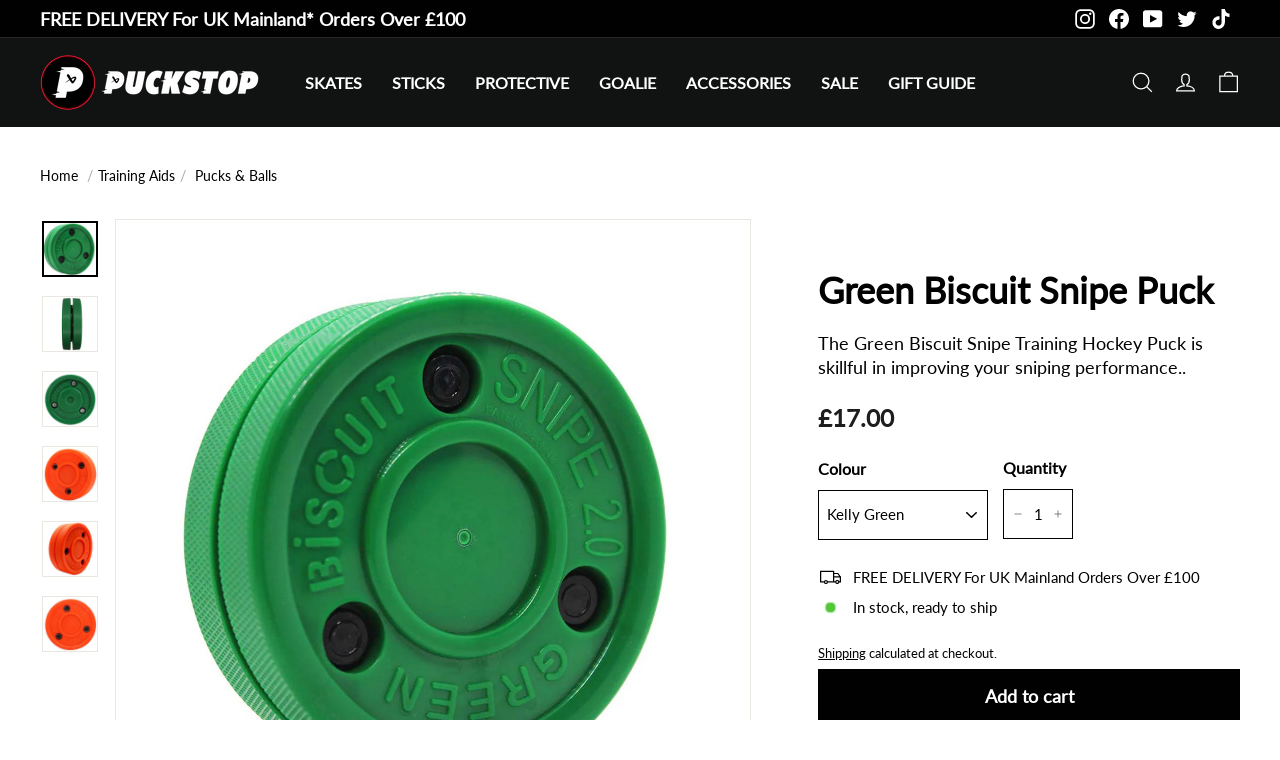

--- FILE ---
content_type: text/html; charset=utf-8
request_url: https://puckstop.com/products/green-biscuit-snipe-puck
body_size: 36485
content:
<!doctype html>
<html class="no-js" lang="en" dir="ltr">
<head>
  <meta name="google-site-verification" content="LehBZc5kJfQfBMSnGETp_fdarKjNd45cdAoYK5um_1Y" />
<script>
window.KiwiSizing = window.KiwiSizing === undefined ? {} : window.KiwiSizing;
KiwiSizing.shop = "puck-stop-ltd.myshopify.com";


KiwiSizing.data = {
  collections: "267769577541,267761418309,267729043525,671206146425",
  tags: "Puck",
  product: "6888447868997",
  vendor: "Green Biscuit",
  type: "",
  title: "Green Biscuit Snipe Puck",
  images: ["\/\/puckstop.com\/cdn\/shop\/files\/Green_Biscuit_Snipe_Puck_2.jpg?v=1737127221","\/\/puckstop.com\/cdn\/shop\/files\/Green_Biscuit_Snipe_Puck_3.jpg?v=1737127220","\/\/puckstop.com\/cdn\/shop\/files\/Green_Biscuit_Snipe_Puck_1.png?v=1737127276","\/\/puckstop.com\/cdn\/shop\/files\/Green_Biscuit_Snipe_Puck_Orange_1.jpg?v=1737127276","\/\/puckstop.com\/cdn\/shop\/files\/Green_Biscuit_Snipe_Puck_Orange_3.jpg?v=1737127276","\/\/puckstop.com\/cdn\/shop\/files\/Green_Biscuit_Snipe_Puck_Orange_2.jpg?v=1737127221"],
  options: [{"name":"Colour","position":1,"values":["Kelly Green","Orange"]}],
  variants: [{"id":40556703973445,"title":"Kelly Green","option1":"Kelly Green","option2":null,"option3":null,"sku":"SIHPGREENS-SNIPE","requires_shipping":true,"taxable":true,"featured_image":{"id":72784172745081,"product_id":6888447868997,"position":1,"created_at":"2025-01-17T15:20:19+00:00","updated_at":"2025-01-17T15:20:21+00:00","alt":null,"width":944,"height":944,"src":"\/\/puckstop.com\/cdn\/shop\/files\/Green_Biscuit_Snipe_Puck_2.jpg?v=1737127221","variant_ids":[40556703973445]},"available":true,"name":"Green Biscuit Snipe Puck - Kelly Green","public_title":"Kelly Green","options":["Kelly Green"],"price":1700,"weight":0,"compare_at_price":null,"inventory_management":"shopify","barcode":"60340386","featured_media":{"alt":null,"id":63753656729977,"position":1,"preview_image":{"aspect_ratio":1.0,"height":944,"width":944,"src":"\/\/puckstop.com\/cdn\/shop\/files\/Green_Biscuit_Snipe_Puck_2.jpg?v=1737127221"}},"requires_selling_plan":false,"selling_plan_allocations":[],"quantity_rule":{"min":1,"max":null,"increment":1}},{"id":54884078190969,"title":"Orange","option1":"Orange","option2":null,"option3":null,"sku":"SIHPGREENS-SNIPEO","requires_shipping":true,"taxable":true,"featured_image":{"id":72784172810617,"product_id":6888447868997,"position":5,"created_at":"2025-01-17T15:20:19+00:00","updated_at":"2025-01-17T15:21:16+00:00","alt":null,"width":944,"height":944,"src":"\/\/puckstop.com\/cdn\/shop\/files\/Green_Biscuit_Snipe_Puck_Orange_3.jpg?v=1737127276","variant_ids":[54884078190969]},"available":true,"name":"Green Biscuit Snipe Puck - Orange","public_title":"Orange","options":["Orange"],"price":1700,"weight":0,"compare_at_price":null,"inventory_management":"shopify","barcode":"040232549649","featured_media":{"alt":null,"id":63753656861049,"position":5,"preview_image":{"aspect_ratio":1.0,"height":944,"width":944,"src":"\/\/puckstop.com\/cdn\/shop\/files\/Green_Biscuit_Snipe_Puck_Orange_3.jpg?v=1737127276"}},"requires_selling_plan":false,"selling_plan_allocations":[],"quantity_rule":{"min":1,"max":null,"increment":1}}],
};

</script>
  <meta charset="utf-8">
  <meta http-equiv="X-UA-Compatible" content="IE=edge,chrome=1">
  <meta name="viewport" content="width=device-width,initial-scale=1">
  <meta name="theme-color" content="#111111">
  <link rel="canonical" href="https://puckstop.com/products/green-biscuit-snipe-puck">
  <link rel="preload" as="script" href="//puckstop.com/cdn/shop/t/6/assets/theme.js?v=34126559848983851701692110303">
  <link rel="preconnect" href="https://cdn.shopify.com" crossorigin>
  <link rel="preconnect" href="https://fonts.shopifycdn.com" crossorigin>
  <link rel="dns-prefetch" href="https://productreviews.shopifycdn.com">
  <link rel="dns-prefetch" href="https://ajax.googleapis.com">
  <link rel="dns-prefetch" href="https://maps.googleapis.com">
  <link rel="dns-prefetch" href="https://maps.gstatic.com"><link rel="shortcut icon" href="//puckstop.com/cdn/shop/files/1200X1200_Icon_Logo_1_32x32.png?v=1759222714" type="image/png" /><title>Green Biscuit Snipe Puck
</title><meta name="description" content="The Green Biscuit Snipe Training Hockey Puck is skillful in improving your sniping performance. The Green Biscuit Snipe puck is an off-ice training hockey puck that helps develop exceptional shooting skills. Some noticeable features that differentiate it from its prototype are its shooting capability and increased dura"><meta property="og:site_name" content="Puck Stop Ltd">
  <meta property="og:url" content="https://puckstop.com/products/green-biscuit-snipe-puck">
  <meta property="og:title" content="Green Biscuit Snipe Puck">
  <meta property="og:type" content="product">
  <meta property="og:description" content="The Green Biscuit Snipe Training Hockey Puck is skillful in improving your sniping performance. The Green Biscuit Snipe puck is an off-ice training hockey puck that helps develop exceptional shooting skills. Some noticeable features that differentiate it from its prototype are its shooting capability and increased dura"><meta property="og:image" content="https://puckstop.com/cdn/shop/files/Green_Biscuit_Snipe_Puck_2.jpg?v=1737127221">
    <meta property="og:image:secure_url" content="https://puckstop.com/cdn/shop/files/Green_Biscuit_Snipe_Puck_2.jpg?v=1737127221">
    <meta property="og:image:width" content="944">
    <meta property="og:image:height" content="944"><meta name="twitter:site" content="@PuckStopUK">
  <meta name="twitter:card" content="summary_large_image">
  <meta name="twitter:title" content="Green Biscuit Snipe Puck">
  <meta name="twitter:description" content="The Green Biscuit Snipe Training Hockey Puck is skillful in improving your sniping performance. The Green Biscuit Snipe puck is an off-ice training hockey puck that helps develop exceptional shooting skills. Some noticeable features that differentiate it from its prototype are its shooting capability and increased dura">
<style data-shopify>@font-face {
  font-family: Lato;
  font-weight: 400;
  font-style: normal;
  font-display: swap;
  src: url("//puckstop.com/cdn/fonts/lato/lato_n4.c3b93d431f0091c8be23185e15c9d1fee1e971c5.woff2") format("woff2"),
       url("//puckstop.com/cdn/fonts/lato/lato_n4.d5c00c781efb195594fd2fd4ad04f7882949e327.woff") format("woff");
}

  @font-face {
  font-family: Poppins;
  font-weight: 300;
  font-style: normal;
  font-display: swap;
  src: url("//puckstop.com/cdn/fonts/poppins/poppins_n3.05f58335c3209cce17da4f1f1ab324ebe2982441.woff2") format("woff2"),
       url("//puckstop.com/cdn/fonts/poppins/poppins_n3.6971368e1f131d2c8ff8e3a44a36b577fdda3ff5.woff") format("woff");
}


  @font-face {
  font-family: Poppins;
  font-weight: 600;
  font-style: normal;
  font-display: swap;
  src: url("//puckstop.com/cdn/fonts/poppins/poppins_n6.aa29d4918bc243723d56b59572e18228ed0786f6.woff2") format("woff2"),
       url("//puckstop.com/cdn/fonts/poppins/poppins_n6.5f815d845fe073750885d5b7e619ee00e8111208.woff") format("woff");
}

  @font-face {
  font-family: Poppins;
  font-weight: 300;
  font-style: italic;
  font-display: swap;
  src: url("//puckstop.com/cdn/fonts/poppins/poppins_i3.8536b4423050219f608e17f134fe9ea3b01ed890.woff2") format("woff2"),
       url("//puckstop.com/cdn/fonts/poppins/poppins_i3.0f4433ada196bcabf726ed78f8e37e0995762f7f.woff") format("woff");
}

  @font-face {
  font-family: Poppins;
  font-weight: 600;
  font-style: italic;
  font-display: swap;
  src: url("//puckstop.com/cdn/fonts/poppins/poppins_i6.bb8044d6203f492888d626dafda3c2999253e8e9.woff2") format("woff2"),
       url("//puckstop.com/cdn/fonts/poppins/poppins_i6.e233dec1a61b1e7dead9f920159eda42280a02c3.woff") format("woff");
}

</style><link href="//puckstop.com/cdn/shop/t/6/assets/theme.css?v=28807320367552045941750768605" rel="stylesheet" type="text/css" media="all" />
<style data-shopify>:root {
    --typeHeaderPrimary: 'Lato';
    --typeHeaderFallback: sans-serif;
    --typeHeaderSize: 32px;
    --typeHeaderWeight: 900;

    --typeBasePrimary: 'Lato';
    --typeBaseFallback:sans-serif;
    --typeBaseSize: 15px;
    --typeBaseWeight: 300;
    --typeBaseLineHeight: 1.4;

    --colorSmallImageBg: #ffffff;
    --colorSmallImageBgDark: #f7f7f7;
    --colorLargeImageBg: #0f0f0f;
    --colorLargeImageBgLight: #303030;

    --iconWeight: 3px;
    --iconLinecaps: miter;

    
      --buttonRadius: 0px;
      --btnPadding: 0 20px;
    

    
      --roundness: 0px;
    

    
      --gridThickness: 1px;
    

    --productTileMargin: 10%;
    --collectionTileMargin: 15%;

    --swatchSize: 40px;
  }

  @media screen and (max-width: 768px) {
    :root {
      
        --roundness: 0px;
        --btnPadding: 9px 17px;
      
    }
  }</style><link href="//puckstop.com/cdn/shop/t/6/assets/custom-styles.css?v=82306482256892953171750768606" rel="stylesheet" type="text/css" media="all" />
<script>
    document.documentElement.className = document.documentElement.className.replace('no-js', 'js');

    window.theme = window.theme || {};
    theme.routes = {
      home: "/",
      collections: "/collections",
      cart: "/cart.js",
      cartPage: "/cart",
      cartAdd: "/cart/add.js",
      cartChange: "/cart/change.js",
      search: "/search"
    };

    theme.strings = {
      soldOut: "Sold Out",
      unavailable: "Unavailable",
      inStockLabel: "In stock, ready to ship",
      availableToOrderLabel: "Available to back order",
      oneStockLabel: "Low stock - [count] item left",
      otherStockLabel: "Low stock - [count] items left",
      willNotShipUntil: "Ready to ship [date]",
      willBeInStockAfter: "Back in stock [date]",
      waitingForStock: "Inventory on the way",
      savePrice: "Save [saved_amount]",
      cartEmpty: "Your cart is currently empty.",
      cartTermsConfirmation: "You must agree with the terms and conditions of sales to check out",
      searchCollections: "Collections:",
      searchPages: "Pages:",
      searchArticles: "Articles:",
      maxQuantity: "You can only have [quantity] of [title] in your cart."
    };
    theme.settings = {
      cartType: "dropdown",
      isCustomerTemplate: false,
      moneyFormat: "£{{amount}}",
      saveType: "percent",
      productImageSize: "square",
      productImageCover: false,
      predictiveSearch: true,
      predictiveSearchType: "product",
      superScriptSetting: false,
      superScriptPrice: false,
      quickView: true,
      quickAdd: true,
      themeName: 'Expanse',
      themeVersion: "4.2.0"
    };
  </script>

  <script>window.performance && window.performance.mark && window.performance.mark('shopify.content_for_header.start');</script><meta name="facebook-domain-verification" content="lsg2fwkx3g9n4w7ktdyjk5a21t0wi9">
<meta name="google-site-verification" content="YfzCINqUw65Een_fk2FABSO7fT5rxu1jAMUZib1fG4o">
<meta id="shopify-digital-wallet" name="shopify-digital-wallet" content="/56203313221/digital_wallets/dialog">
<meta name="shopify-checkout-api-token" content="7088a0c492ed90ce4fd6094b3b600dff">
<meta id="in-context-paypal-metadata" data-shop-id="56203313221" data-venmo-supported="false" data-environment="production" data-locale="en_US" data-paypal-v4="true" data-currency="GBP">
<link rel="alternate" type="application/json+oembed" href="https://puckstop.com/products/green-biscuit-snipe-puck.oembed">
<script async="async" src="/checkouts/internal/preloads.js?locale=en-GB"></script>
<link rel="preconnect" href="https://shop.app" crossorigin="anonymous">
<script async="async" src="https://shop.app/checkouts/internal/preloads.js?locale=en-GB&shop_id=56203313221" crossorigin="anonymous"></script>
<script id="apple-pay-shop-capabilities" type="application/json">{"shopId":56203313221,"countryCode":"GB","currencyCode":"GBP","merchantCapabilities":["supports3DS"],"merchantId":"gid:\/\/shopify\/Shop\/56203313221","merchantName":"Puck Stop Ltd","requiredBillingContactFields":["postalAddress","email","phone"],"requiredShippingContactFields":["postalAddress","email","phone"],"shippingType":"shipping","supportedNetworks":["visa","maestro","masterCard","amex","discover","elo"],"total":{"type":"pending","label":"Puck Stop Ltd","amount":"1.00"},"shopifyPaymentsEnabled":true,"supportsSubscriptions":true}</script>
<script id="shopify-features" type="application/json">{"accessToken":"7088a0c492ed90ce4fd6094b3b600dff","betas":["rich-media-storefront-analytics"],"domain":"puckstop.com","predictiveSearch":true,"shopId":56203313221,"locale":"en"}</script>
<script>var Shopify = Shopify || {};
Shopify.shop = "puck-stop-ltd.myshopify.com";
Shopify.locale = "en";
Shopify.currency = {"active":"GBP","rate":"1.0"};
Shopify.country = "GB";
Shopify.theme = {"name":"Main (Live)","id":123264139333,"schema_name":"Expanse","schema_version":"4.2.0","theme_store_id":null,"role":"main"};
Shopify.theme.handle = "null";
Shopify.theme.style = {"id":null,"handle":null};
Shopify.cdnHost = "puckstop.com/cdn";
Shopify.routes = Shopify.routes || {};
Shopify.routes.root = "/";</script>
<script type="module">!function(o){(o.Shopify=o.Shopify||{}).modules=!0}(window);</script>
<script>!function(o){function n(){var o=[];function n(){o.push(Array.prototype.slice.apply(arguments))}return n.q=o,n}var t=o.Shopify=o.Shopify||{};t.loadFeatures=n(),t.autoloadFeatures=n()}(window);</script>
<script>
  window.ShopifyPay = window.ShopifyPay || {};
  window.ShopifyPay.apiHost = "shop.app\/pay";
  window.ShopifyPay.redirectState = null;
</script>
<script id="shop-js-analytics" type="application/json">{"pageType":"product"}</script>
<script defer="defer" async type="module" src="//puckstop.com/cdn/shopifycloud/shop-js/modules/v2/client.init-shop-cart-sync_BdyHc3Nr.en.esm.js"></script>
<script defer="defer" async type="module" src="//puckstop.com/cdn/shopifycloud/shop-js/modules/v2/chunk.common_Daul8nwZ.esm.js"></script>
<script type="module">
  await import("//puckstop.com/cdn/shopifycloud/shop-js/modules/v2/client.init-shop-cart-sync_BdyHc3Nr.en.esm.js");
await import("//puckstop.com/cdn/shopifycloud/shop-js/modules/v2/chunk.common_Daul8nwZ.esm.js");

  window.Shopify.SignInWithShop?.initShopCartSync?.({"fedCMEnabled":true,"windoidEnabled":true});

</script>
<script>
  window.Shopify = window.Shopify || {};
  if (!window.Shopify.featureAssets) window.Shopify.featureAssets = {};
  window.Shopify.featureAssets['shop-js'] = {"shop-cart-sync":["modules/v2/client.shop-cart-sync_QYOiDySF.en.esm.js","modules/v2/chunk.common_Daul8nwZ.esm.js"],"init-fed-cm":["modules/v2/client.init-fed-cm_DchLp9rc.en.esm.js","modules/v2/chunk.common_Daul8nwZ.esm.js"],"shop-button":["modules/v2/client.shop-button_OV7bAJc5.en.esm.js","modules/v2/chunk.common_Daul8nwZ.esm.js"],"init-windoid":["modules/v2/client.init-windoid_DwxFKQ8e.en.esm.js","modules/v2/chunk.common_Daul8nwZ.esm.js"],"shop-cash-offers":["modules/v2/client.shop-cash-offers_DWtL6Bq3.en.esm.js","modules/v2/chunk.common_Daul8nwZ.esm.js","modules/v2/chunk.modal_CQq8HTM6.esm.js"],"shop-toast-manager":["modules/v2/client.shop-toast-manager_CX9r1SjA.en.esm.js","modules/v2/chunk.common_Daul8nwZ.esm.js"],"init-shop-email-lookup-coordinator":["modules/v2/client.init-shop-email-lookup-coordinator_UhKnw74l.en.esm.js","modules/v2/chunk.common_Daul8nwZ.esm.js"],"pay-button":["modules/v2/client.pay-button_DzxNnLDY.en.esm.js","modules/v2/chunk.common_Daul8nwZ.esm.js"],"avatar":["modules/v2/client.avatar_BTnouDA3.en.esm.js"],"init-shop-cart-sync":["modules/v2/client.init-shop-cart-sync_BdyHc3Nr.en.esm.js","modules/v2/chunk.common_Daul8nwZ.esm.js"],"shop-login-button":["modules/v2/client.shop-login-button_D8B466_1.en.esm.js","modules/v2/chunk.common_Daul8nwZ.esm.js","modules/v2/chunk.modal_CQq8HTM6.esm.js"],"init-customer-accounts-sign-up":["modules/v2/client.init-customer-accounts-sign-up_C8fpPm4i.en.esm.js","modules/v2/client.shop-login-button_D8B466_1.en.esm.js","modules/v2/chunk.common_Daul8nwZ.esm.js","modules/v2/chunk.modal_CQq8HTM6.esm.js"],"init-shop-for-new-customer-accounts":["modules/v2/client.init-shop-for-new-customer-accounts_CVTO0Ztu.en.esm.js","modules/v2/client.shop-login-button_D8B466_1.en.esm.js","modules/v2/chunk.common_Daul8nwZ.esm.js","modules/v2/chunk.modal_CQq8HTM6.esm.js"],"init-customer-accounts":["modules/v2/client.init-customer-accounts_dRgKMfrE.en.esm.js","modules/v2/client.shop-login-button_D8B466_1.en.esm.js","modules/v2/chunk.common_Daul8nwZ.esm.js","modules/v2/chunk.modal_CQq8HTM6.esm.js"],"shop-follow-button":["modules/v2/client.shop-follow-button_CkZpjEct.en.esm.js","modules/v2/chunk.common_Daul8nwZ.esm.js","modules/v2/chunk.modal_CQq8HTM6.esm.js"],"lead-capture":["modules/v2/client.lead-capture_BntHBhfp.en.esm.js","modules/v2/chunk.common_Daul8nwZ.esm.js","modules/v2/chunk.modal_CQq8HTM6.esm.js"],"checkout-modal":["modules/v2/client.checkout-modal_CfxcYbTm.en.esm.js","modules/v2/chunk.common_Daul8nwZ.esm.js","modules/v2/chunk.modal_CQq8HTM6.esm.js"],"shop-login":["modules/v2/client.shop-login_Da4GZ2H6.en.esm.js","modules/v2/chunk.common_Daul8nwZ.esm.js","modules/v2/chunk.modal_CQq8HTM6.esm.js"],"payment-terms":["modules/v2/client.payment-terms_MV4M3zvL.en.esm.js","modules/v2/chunk.common_Daul8nwZ.esm.js","modules/v2/chunk.modal_CQq8HTM6.esm.js"]};
</script>
<script>(function() {
  var isLoaded = false;
  function asyncLoad() {
    if (isLoaded) return;
    isLoaded = true;
    var urls = ["https:\/\/compare.potabox.com\/app.js?shop=puck-stop-ltd.myshopify.com","https:\/\/zooomyapps.com\/wishlist\/ZooomyOrders.js?shop=puck-stop-ltd.myshopify.com","https:\/\/sellup.herokuapp.com\/upseller.js?shop=puck-stop-ltd.myshopify.com","https:\/\/app.kiwisizing.com\/web\/js\/dist\/kiwiSizing\/plugin\/SizingPlugin.prod.js?v=330\u0026shop=puck-stop-ltd.myshopify.com","https:\/\/s3.eu-west-1.amazonaws.com\/production-klarna-il-shopify-osm\/a6c5e37d3b587ca7438f15aa90b429b47085a035\/puck-stop-ltd.myshopify.com-1708630214129.js?shop=puck-stop-ltd.myshopify.com"];
    for (var i = 0; i < urls.length; i++) {
      var s = document.createElement('script');
      s.type = 'text/javascript';
      s.async = true;
      s.src = urls[i];
      var x = document.getElementsByTagName('script')[0];
      x.parentNode.insertBefore(s, x);
    }
  };
  if(window.attachEvent) {
    window.attachEvent('onload', asyncLoad);
  } else {
    window.addEventListener('load', asyncLoad, false);
  }
})();</script>
<script id="__st">var __st={"a":56203313221,"offset":0,"reqid":"9ac9d649-ee01-4053-ae66-c1bff7a1cb7f-1768977036","pageurl":"puckstop.com\/products\/green-biscuit-snipe-puck","u":"defe31fe9586","p":"product","rtyp":"product","rid":6888447868997};</script>
<script>window.ShopifyPaypalV4VisibilityTracking = true;</script>
<script id="captcha-bootstrap">!function(){'use strict';const t='contact',e='account',n='new_comment',o=[[t,t],['blogs',n],['comments',n],[t,'customer']],c=[[e,'customer_login'],[e,'guest_login'],[e,'recover_customer_password'],[e,'create_customer']],r=t=>t.map((([t,e])=>`form[action*='/${t}']:not([data-nocaptcha='true']) input[name='form_type'][value='${e}']`)).join(','),a=t=>()=>t?[...document.querySelectorAll(t)].map((t=>t.form)):[];function s(){const t=[...o],e=r(t);return a(e)}const i='password',u='form_key',d=['recaptcha-v3-token','g-recaptcha-response','h-captcha-response',i],f=()=>{try{return window.sessionStorage}catch{return}},m='__shopify_v',_=t=>t.elements[u];function p(t,e,n=!1){try{const o=window.sessionStorage,c=JSON.parse(o.getItem(e)),{data:r}=function(t){const{data:e,action:n}=t;return t[m]||n?{data:e,action:n}:{data:t,action:n}}(c);for(const[e,n]of Object.entries(r))t.elements[e]&&(t.elements[e].value=n);n&&o.removeItem(e)}catch(o){console.error('form repopulation failed',{error:o})}}const l='form_type',E='cptcha';function T(t){t.dataset[E]=!0}const w=window,h=w.document,L='Shopify',v='ce_forms',y='captcha';let A=!1;((t,e)=>{const n=(g='f06e6c50-85a8-45c8-87d0-21a2b65856fe',I='https://cdn.shopify.com/shopifycloud/storefront-forms-hcaptcha/ce_storefront_forms_captcha_hcaptcha.v1.5.2.iife.js',D={infoText:'Protected by hCaptcha',privacyText:'Privacy',termsText:'Terms'},(t,e,n)=>{const o=w[L][v],c=o.bindForm;if(c)return c(t,g,e,D).then(n);var r;o.q.push([[t,g,e,D],n]),r=I,A||(h.body.append(Object.assign(h.createElement('script'),{id:'captcha-provider',async:!0,src:r})),A=!0)});var g,I,D;w[L]=w[L]||{},w[L][v]=w[L][v]||{},w[L][v].q=[],w[L][y]=w[L][y]||{},w[L][y].protect=function(t,e){n(t,void 0,e),T(t)},Object.freeze(w[L][y]),function(t,e,n,w,h,L){const[v,y,A,g]=function(t,e,n){const i=e?o:[],u=t?c:[],d=[...i,...u],f=r(d),m=r(i),_=r(d.filter((([t,e])=>n.includes(e))));return[a(f),a(m),a(_),s()]}(w,h,L),I=t=>{const e=t.target;return e instanceof HTMLFormElement?e:e&&e.form},D=t=>v().includes(t);t.addEventListener('submit',(t=>{const e=I(t);if(!e)return;const n=D(e)&&!e.dataset.hcaptchaBound&&!e.dataset.recaptchaBound,o=_(e),c=g().includes(e)&&(!o||!o.value);(n||c)&&t.preventDefault(),c&&!n&&(function(t){try{if(!f())return;!function(t){const e=f();if(!e)return;const n=_(t);if(!n)return;const o=n.value;o&&e.removeItem(o)}(t);const e=Array.from(Array(32),(()=>Math.random().toString(36)[2])).join('');!function(t,e){_(t)||t.append(Object.assign(document.createElement('input'),{type:'hidden',name:u})),t.elements[u].value=e}(t,e),function(t,e){const n=f();if(!n)return;const o=[...t.querySelectorAll(`input[type='${i}']`)].map((({name:t})=>t)),c=[...d,...o],r={};for(const[a,s]of new FormData(t).entries())c.includes(a)||(r[a]=s);n.setItem(e,JSON.stringify({[m]:1,action:t.action,data:r}))}(t,e)}catch(e){console.error('failed to persist form',e)}}(e),e.submit())}));const S=(t,e)=>{t&&!t.dataset[E]&&(n(t,e.some((e=>e===t))),T(t))};for(const o of['focusin','change'])t.addEventListener(o,(t=>{const e=I(t);D(e)&&S(e,y())}));const B=e.get('form_key'),M=e.get(l),P=B&&M;t.addEventListener('DOMContentLoaded',(()=>{const t=y();if(P)for(const e of t)e.elements[l].value===M&&p(e,B);[...new Set([...A(),...v().filter((t=>'true'===t.dataset.shopifyCaptcha))])].forEach((e=>S(e,t)))}))}(h,new URLSearchParams(w.location.search),n,t,e,['guest_login'])})(!0,!0)}();</script>
<script integrity="sha256-4kQ18oKyAcykRKYeNunJcIwy7WH5gtpwJnB7kiuLZ1E=" data-source-attribution="shopify.loadfeatures" defer="defer" src="//puckstop.com/cdn/shopifycloud/storefront/assets/storefront/load_feature-a0a9edcb.js" crossorigin="anonymous"></script>
<script crossorigin="anonymous" defer="defer" src="//puckstop.com/cdn/shopifycloud/storefront/assets/shopify_pay/storefront-65b4c6d7.js?v=20250812"></script>
<script data-source-attribution="shopify.dynamic_checkout.dynamic.init">var Shopify=Shopify||{};Shopify.PaymentButton=Shopify.PaymentButton||{isStorefrontPortableWallets:!0,init:function(){window.Shopify.PaymentButton.init=function(){};var t=document.createElement("script");t.src="https://puckstop.com/cdn/shopifycloud/portable-wallets/latest/portable-wallets.en.js",t.type="module",document.head.appendChild(t)}};
</script>
<script data-source-attribution="shopify.dynamic_checkout.buyer_consent">
  function portableWalletsHideBuyerConsent(e){var t=document.getElementById("shopify-buyer-consent"),n=document.getElementById("shopify-subscription-policy-button");t&&n&&(t.classList.add("hidden"),t.setAttribute("aria-hidden","true"),n.removeEventListener("click",e))}function portableWalletsShowBuyerConsent(e){var t=document.getElementById("shopify-buyer-consent"),n=document.getElementById("shopify-subscription-policy-button");t&&n&&(t.classList.remove("hidden"),t.removeAttribute("aria-hidden"),n.addEventListener("click",e))}window.Shopify?.PaymentButton&&(window.Shopify.PaymentButton.hideBuyerConsent=portableWalletsHideBuyerConsent,window.Shopify.PaymentButton.showBuyerConsent=portableWalletsShowBuyerConsent);
</script>
<script>
  function portableWalletsCleanup(e){e&&e.src&&console.error("Failed to load portable wallets script "+e.src);var t=document.querySelectorAll("shopify-accelerated-checkout .shopify-payment-button__skeleton, shopify-accelerated-checkout-cart .wallet-cart-button__skeleton"),e=document.getElementById("shopify-buyer-consent");for(let e=0;e<t.length;e++)t[e].remove();e&&e.remove()}function portableWalletsNotLoadedAsModule(e){e instanceof ErrorEvent&&"string"==typeof e.message&&e.message.includes("import.meta")&&"string"==typeof e.filename&&e.filename.includes("portable-wallets")&&(window.removeEventListener("error",portableWalletsNotLoadedAsModule),window.Shopify.PaymentButton.failedToLoad=e,"loading"===document.readyState?document.addEventListener("DOMContentLoaded",window.Shopify.PaymentButton.init):window.Shopify.PaymentButton.init())}window.addEventListener("error",portableWalletsNotLoadedAsModule);
</script>

<script type="module" src="https://puckstop.com/cdn/shopifycloud/portable-wallets/latest/portable-wallets.en.js" onError="portableWalletsCleanup(this)" crossorigin="anonymous"></script>
<script nomodule>
  document.addEventListener("DOMContentLoaded", portableWalletsCleanup);
</script>

<link id="shopify-accelerated-checkout-styles" rel="stylesheet" media="screen" href="https://puckstop.com/cdn/shopifycloud/portable-wallets/latest/accelerated-checkout-backwards-compat.css" crossorigin="anonymous">
<style id="shopify-accelerated-checkout-cart">
        #shopify-buyer-consent {
  margin-top: 1em;
  display: inline-block;
  width: 100%;
}

#shopify-buyer-consent.hidden {
  display: none;
}

#shopify-subscription-policy-button {
  background: none;
  border: none;
  padding: 0;
  text-decoration: underline;
  font-size: inherit;
  cursor: pointer;
}

#shopify-subscription-policy-button::before {
  box-shadow: none;
}

      </style>

<script>window.performance && window.performance.mark && window.performance.mark('shopify.content_for_header.end');</script>

  <script src="//puckstop.com/cdn/shop/t/6/assets/vendor-scripts-v2.js" defer="defer"></script>
  <script src="//puckstop.com/cdn/shop/t/6/assets/theme.js?v=34126559848983851701692110303" defer="defer"></script>


<!-- Google tag (gtag.js) -->
<script async src="https://www.googletagmanager.com/gtag/js?id=AW-845197569"></script>
<script>
  window.dataLayer = window.dataLayer || [];
  function gtag(){dataLayer.push(arguments);}
  gtag('js', new Date());

  gtag('config', 'AW-845197569');
</script>

<script src="https://cdn.shopify.com/extensions/6da6ffdd-cf2b-4a18-80e5-578ff81399ca/klarna-on-site-messaging-33/assets/index.js" type="text/javascript" defer="defer"></script>
<link href="https://monorail-edge.shopifysvc.com" rel="dns-prefetch">
<script>(function(){if ("sendBeacon" in navigator && "performance" in window) {try {var session_token_from_headers = performance.getEntriesByType('navigation')[0].serverTiming.find(x => x.name == '_s').description;} catch {var session_token_from_headers = undefined;}var session_cookie_matches = document.cookie.match(/_shopify_s=([^;]*)/);var session_token_from_cookie = session_cookie_matches && session_cookie_matches.length === 2 ? session_cookie_matches[1] : "";var session_token = session_token_from_headers || session_token_from_cookie || "";function handle_abandonment_event(e) {var entries = performance.getEntries().filter(function(entry) {return /monorail-edge.shopifysvc.com/.test(entry.name);});if (!window.abandonment_tracked && entries.length === 0) {window.abandonment_tracked = true;var currentMs = Date.now();var navigation_start = performance.timing.navigationStart;var payload = {shop_id: 56203313221,url: window.location.href,navigation_start,duration: currentMs - navigation_start,session_token,page_type: "product"};window.navigator.sendBeacon("https://monorail-edge.shopifysvc.com/v1/produce", JSON.stringify({schema_id: "online_store_buyer_site_abandonment/1.1",payload: payload,metadata: {event_created_at_ms: currentMs,event_sent_at_ms: currentMs}}));}}window.addEventListener('pagehide', handle_abandonment_event);}}());</script>
<script id="web-pixels-manager-setup">(function e(e,d,r,n,o){if(void 0===o&&(o={}),!Boolean(null===(a=null===(i=window.Shopify)||void 0===i?void 0:i.analytics)||void 0===a?void 0:a.replayQueue)){var i,a;window.Shopify=window.Shopify||{};var t=window.Shopify;t.analytics=t.analytics||{};var s=t.analytics;s.replayQueue=[],s.publish=function(e,d,r){return s.replayQueue.push([e,d,r]),!0};try{self.performance.mark("wpm:start")}catch(e){}var l=function(){var e={modern:/Edge?\/(1{2}[4-9]|1[2-9]\d|[2-9]\d{2}|\d{4,})\.\d+(\.\d+|)|Firefox\/(1{2}[4-9]|1[2-9]\d|[2-9]\d{2}|\d{4,})\.\d+(\.\d+|)|Chrom(ium|e)\/(9{2}|\d{3,})\.\d+(\.\d+|)|(Maci|X1{2}).+ Version\/(15\.\d+|(1[6-9]|[2-9]\d|\d{3,})\.\d+)([,.]\d+|)( \(\w+\)|)( Mobile\/\w+|) Safari\/|Chrome.+OPR\/(9{2}|\d{3,})\.\d+\.\d+|(CPU[ +]OS|iPhone[ +]OS|CPU[ +]iPhone|CPU IPhone OS|CPU iPad OS)[ +]+(15[._]\d+|(1[6-9]|[2-9]\d|\d{3,})[._]\d+)([._]\d+|)|Android:?[ /-](13[3-9]|1[4-9]\d|[2-9]\d{2}|\d{4,})(\.\d+|)(\.\d+|)|Android.+Firefox\/(13[5-9]|1[4-9]\d|[2-9]\d{2}|\d{4,})\.\d+(\.\d+|)|Android.+Chrom(ium|e)\/(13[3-9]|1[4-9]\d|[2-9]\d{2}|\d{4,})\.\d+(\.\d+|)|SamsungBrowser\/([2-9]\d|\d{3,})\.\d+/,legacy:/Edge?\/(1[6-9]|[2-9]\d|\d{3,})\.\d+(\.\d+|)|Firefox\/(5[4-9]|[6-9]\d|\d{3,})\.\d+(\.\d+|)|Chrom(ium|e)\/(5[1-9]|[6-9]\d|\d{3,})\.\d+(\.\d+|)([\d.]+$|.*Safari\/(?![\d.]+ Edge\/[\d.]+$))|(Maci|X1{2}).+ Version\/(10\.\d+|(1[1-9]|[2-9]\d|\d{3,})\.\d+)([,.]\d+|)( \(\w+\)|)( Mobile\/\w+|) Safari\/|Chrome.+OPR\/(3[89]|[4-9]\d|\d{3,})\.\d+\.\d+|(CPU[ +]OS|iPhone[ +]OS|CPU[ +]iPhone|CPU IPhone OS|CPU iPad OS)[ +]+(10[._]\d+|(1[1-9]|[2-9]\d|\d{3,})[._]\d+)([._]\d+|)|Android:?[ /-](13[3-9]|1[4-9]\d|[2-9]\d{2}|\d{4,})(\.\d+|)(\.\d+|)|Mobile Safari.+OPR\/([89]\d|\d{3,})\.\d+\.\d+|Android.+Firefox\/(13[5-9]|1[4-9]\d|[2-9]\d{2}|\d{4,})\.\d+(\.\d+|)|Android.+Chrom(ium|e)\/(13[3-9]|1[4-9]\d|[2-9]\d{2}|\d{4,})\.\d+(\.\d+|)|Android.+(UC? ?Browser|UCWEB|U3)[ /]?(15\.([5-9]|\d{2,})|(1[6-9]|[2-9]\d|\d{3,})\.\d+)\.\d+|SamsungBrowser\/(5\.\d+|([6-9]|\d{2,})\.\d+)|Android.+MQ{2}Browser\/(14(\.(9|\d{2,})|)|(1[5-9]|[2-9]\d|\d{3,})(\.\d+|))(\.\d+|)|K[Aa][Ii]OS\/(3\.\d+|([4-9]|\d{2,})\.\d+)(\.\d+|)/},d=e.modern,r=e.legacy,n=navigator.userAgent;return n.match(d)?"modern":n.match(r)?"legacy":"unknown"}(),u="modern"===l?"modern":"legacy",c=(null!=n?n:{modern:"",legacy:""})[u],f=function(e){return[e.baseUrl,"/wpm","/b",e.hashVersion,"modern"===e.buildTarget?"m":"l",".js"].join("")}({baseUrl:d,hashVersion:r,buildTarget:u}),m=function(e){var d=e.version,r=e.bundleTarget,n=e.surface,o=e.pageUrl,i=e.monorailEndpoint;return{emit:function(e){var a=e.status,t=e.errorMsg,s=(new Date).getTime(),l=JSON.stringify({metadata:{event_sent_at_ms:s},events:[{schema_id:"web_pixels_manager_load/3.1",payload:{version:d,bundle_target:r,page_url:o,status:a,surface:n,error_msg:t},metadata:{event_created_at_ms:s}}]});if(!i)return console&&console.warn&&console.warn("[Web Pixels Manager] No Monorail endpoint provided, skipping logging."),!1;try{return self.navigator.sendBeacon.bind(self.navigator)(i,l)}catch(e){}var u=new XMLHttpRequest;try{return u.open("POST",i,!0),u.setRequestHeader("Content-Type","text/plain"),u.send(l),!0}catch(e){return console&&console.warn&&console.warn("[Web Pixels Manager] Got an unhandled error while logging to Monorail."),!1}}}}({version:r,bundleTarget:l,surface:e.surface,pageUrl:self.location.href,monorailEndpoint:e.monorailEndpoint});try{o.browserTarget=l,function(e){var d=e.src,r=e.async,n=void 0===r||r,o=e.onload,i=e.onerror,a=e.sri,t=e.scriptDataAttributes,s=void 0===t?{}:t,l=document.createElement("script"),u=document.querySelector("head"),c=document.querySelector("body");if(l.async=n,l.src=d,a&&(l.integrity=a,l.crossOrigin="anonymous"),s)for(var f in s)if(Object.prototype.hasOwnProperty.call(s,f))try{l.dataset[f]=s[f]}catch(e){}if(o&&l.addEventListener("load",o),i&&l.addEventListener("error",i),u)u.appendChild(l);else{if(!c)throw new Error("Did not find a head or body element to append the script");c.appendChild(l)}}({src:f,async:!0,onload:function(){if(!function(){var e,d;return Boolean(null===(d=null===(e=window.Shopify)||void 0===e?void 0:e.analytics)||void 0===d?void 0:d.initialized)}()){var d=window.webPixelsManager.init(e)||void 0;if(d){var r=window.Shopify.analytics;r.replayQueue.forEach((function(e){var r=e[0],n=e[1],o=e[2];d.publishCustomEvent(r,n,o)})),r.replayQueue=[],r.publish=d.publishCustomEvent,r.visitor=d.visitor,r.initialized=!0}}},onerror:function(){return m.emit({status:"failed",errorMsg:"".concat(f," has failed to load")})},sri:function(e){var d=/^sha384-[A-Za-z0-9+/=]+$/;return"string"==typeof e&&d.test(e)}(c)?c:"",scriptDataAttributes:o}),m.emit({status:"loading"})}catch(e){m.emit({status:"failed",errorMsg:(null==e?void 0:e.message)||"Unknown error"})}}})({shopId: 56203313221,storefrontBaseUrl: "https://puckstop.com",extensionsBaseUrl: "https://extensions.shopifycdn.com/cdn/shopifycloud/web-pixels-manager",monorailEndpoint: "https://monorail-edge.shopifysvc.com/unstable/produce_batch",surface: "storefront-renderer",enabledBetaFlags: ["2dca8a86"],webPixelsConfigList: [{"id":"2079850873","configuration":"{\"accountID\":\"29436\"}","eventPayloadVersion":"v1","runtimeContext":"STRICT","scriptVersion":"676191265fe7076edccb22bdd9c852fd","type":"APP","apiClientId":2503405,"privacyPurposes":["ANALYTICS","MARKETING","SALE_OF_DATA"],"dataSharingAdjustments":{"protectedCustomerApprovalScopes":["read_customer_address","read_customer_email","read_customer_name","read_customer_personal_data","read_customer_phone"]}},{"id":"933757305","configuration":"{\"config\":\"{\\\"pixel_id\\\":\\\"G-4ST04GG8F9\\\",\\\"target_country\\\":\\\"GB\\\",\\\"gtag_events\\\":[{\\\"type\\\":\\\"begin_checkout\\\",\\\"action_label\\\":\\\"G-4ST04GG8F9\\\"},{\\\"type\\\":\\\"search\\\",\\\"action_label\\\":\\\"G-4ST04GG8F9\\\"},{\\\"type\\\":\\\"view_item\\\",\\\"action_label\\\":[\\\"G-4ST04GG8F9\\\",\\\"MC-T7307QCQBP\\\"]},{\\\"type\\\":\\\"purchase\\\",\\\"action_label\\\":[\\\"G-4ST04GG8F9\\\",\\\"MC-T7307QCQBP\\\"]},{\\\"type\\\":\\\"page_view\\\",\\\"action_label\\\":[\\\"G-4ST04GG8F9\\\",\\\"MC-T7307QCQBP\\\"]},{\\\"type\\\":\\\"add_payment_info\\\",\\\"action_label\\\":\\\"G-4ST04GG8F9\\\"},{\\\"type\\\":\\\"add_to_cart\\\",\\\"action_label\\\":\\\"G-4ST04GG8F9\\\"}],\\\"enable_monitoring_mode\\\":false}\"}","eventPayloadVersion":"v1","runtimeContext":"OPEN","scriptVersion":"b2a88bafab3e21179ed38636efcd8a93","type":"APP","apiClientId":1780363,"privacyPurposes":[],"dataSharingAdjustments":{"protectedCustomerApprovalScopes":["read_customer_address","read_customer_email","read_customer_name","read_customer_personal_data","read_customer_phone"]}},{"id":"145260613","configuration":"{\"pixel_id\":\"621614428049279\",\"pixel_type\":\"facebook_pixel\",\"metaapp_system_user_token\":\"-\"}","eventPayloadVersion":"v1","runtimeContext":"OPEN","scriptVersion":"ca16bc87fe92b6042fbaa3acc2fbdaa6","type":"APP","apiClientId":2329312,"privacyPurposes":["ANALYTICS","MARKETING","SALE_OF_DATA"],"dataSharingAdjustments":{"protectedCustomerApprovalScopes":["read_customer_address","read_customer_email","read_customer_name","read_customer_personal_data","read_customer_phone"]}},{"id":"shopify-app-pixel","configuration":"{}","eventPayloadVersion":"v1","runtimeContext":"STRICT","scriptVersion":"0450","apiClientId":"shopify-pixel","type":"APP","privacyPurposes":["ANALYTICS","MARKETING"]},{"id":"shopify-custom-pixel","eventPayloadVersion":"v1","runtimeContext":"LAX","scriptVersion":"0450","apiClientId":"shopify-pixel","type":"CUSTOM","privacyPurposes":["ANALYTICS","MARKETING"]}],isMerchantRequest: false,initData: {"shop":{"name":"Puck Stop Ltd","paymentSettings":{"currencyCode":"GBP"},"myshopifyDomain":"puck-stop-ltd.myshopify.com","countryCode":"GB","storefrontUrl":"https:\/\/puckstop.com"},"customer":null,"cart":null,"checkout":null,"productVariants":[{"price":{"amount":17.0,"currencyCode":"GBP"},"product":{"title":"Green Biscuit Snipe Puck","vendor":"Green Biscuit","id":"6888447868997","untranslatedTitle":"Green Biscuit Snipe Puck","url":"\/products\/green-biscuit-snipe-puck","type":""},"id":"40556703973445","image":{"src":"\/\/puckstop.com\/cdn\/shop\/files\/Green_Biscuit_Snipe_Puck_2.jpg?v=1737127221"},"sku":"SIHPGREENS-SNIPE","title":"Kelly Green","untranslatedTitle":"Kelly Green"},{"price":{"amount":17.0,"currencyCode":"GBP"},"product":{"title":"Green Biscuit Snipe Puck","vendor":"Green Biscuit","id":"6888447868997","untranslatedTitle":"Green Biscuit Snipe Puck","url":"\/products\/green-biscuit-snipe-puck","type":""},"id":"54884078190969","image":{"src":"\/\/puckstop.com\/cdn\/shop\/files\/Green_Biscuit_Snipe_Puck_Orange_3.jpg?v=1737127276"},"sku":"SIHPGREENS-SNIPEO","title":"Orange","untranslatedTitle":"Orange"}],"purchasingCompany":null},},"https://puckstop.com/cdn","fcfee988w5aeb613cpc8e4bc33m6693e112",{"modern":"","legacy":""},{"shopId":"56203313221","storefrontBaseUrl":"https:\/\/puckstop.com","extensionBaseUrl":"https:\/\/extensions.shopifycdn.com\/cdn\/shopifycloud\/web-pixels-manager","surface":"storefront-renderer","enabledBetaFlags":"[\"2dca8a86\"]","isMerchantRequest":"false","hashVersion":"fcfee988w5aeb613cpc8e4bc33m6693e112","publish":"custom","events":"[[\"page_viewed\",{}],[\"product_viewed\",{\"productVariant\":{\"price\":{\"amount\":17.0,\"currencyCode\":\"GBP\"},\"product\":{\"title\":\"Green Biscuit Snipe Puck\",\"vendor\":\"Green Biscuit\",\"id\":\"6888447868997\",\"untranslatedTitle\":\"Green Biscuit Snipe Puck\",\"url\":\"\/products\/green-biscuit-snipe-puck\",\"type\":\"\"},\"id\":\"40556703973445\",\"image\":{\"src\":\"\/\/puckstop.com\/cdn\/shop\/files\/Green_Biscuit_Snipe_Puck_2.jpg?v=1737127221\"},\"sku\":\"SIHPGREENS-SNIPE\",\"title\":\"Kelly Green\",\"untranslatedTitle\":\"Kelly Green\"}}]]"});</script><script>
  window.ShopifyAnalytics = window.ShopifyAnalytics || {};
  window.ShopifyAnalytics.meta = window.ShopifyAnalytics.meta || {};
  window.ShopifyAnalytics.meta.currency = 'GBP';
  var meta = {"product":{"id":6888447868997,"gid":"gid:\/\/shopify\/Product\/6888447868997","vendor":"Green Biscuit","type":"","handle":"green-biscuit-snipe-puck","variants":[{"id":40556703973445,"price":1700,"name":"Green Biscuit Snipe Puck - Kelly Green","public_title":"Kelly Green","sku":"SIHPGREENS-SNIPE"},{"id":54884078190969,"price":1700,"name":"Green Biscuit Snipe Puck - Orange","public_title":"Orange","sku":"SIHPGREENS-SNIPEO"}],"remote":false},"page":{"pageType":"product","resourceType":"product","resourceId":6888447868997,"requestId":"9ac9d649-ee01-4053-ae66-c1bff7a1cb7f-1768977036"}};
  for (var attr in meta) {
    window.ShopifyAnalytics.meta[attr] = meta[attr];
  }
</script>
<script class="analytics">
  (function () {
    var customDocumentWrite = function(content) {
      var jquery = null;

      if (window.jQuery) {
        jquery = window.jQuery;
      } else if (window.Checkout && window.Checkout.$) {
        jquery = window.Checkout.$;
      }

      if (jquery) {
        jquery('body').append(content);
      }
    };

    var hasLoggedConversion = function(token) {
      if (token) {
        return document.cookie.indexOf('loggedConversion=' + token) !== -1;
      }
      return false;
    }

    var setCookieIfConversion = function(token) {
      if (token) {
        var twoMonthsFromNow = new Date(Date.now());
        twoMonthsFromNow.setMonth(twoMonthsFromNow.getMonth() + 2);

        document.cookie = 'loggedConversion=' + token + '; expires=' + twoMonthsFromNow;
      }
    }

    var trekkie = window.ShopifyAnalytics.lib = window.trekkie = window.trekkie || [];
    if (trekkie.integrations) {
      return;
    }
    trekkie.methods = [
      'identify',
      'page',
      'ready',
      'track',
      'trackForm',
      'trackLink'
    ];
    trekkie.factory = function(method) {
      return function() {
        var args = Array.prototype.slice.call(arguments);
        args.unshift(method);
        trekkie.push(args);
        return trekkie;
      };
    };
    for (var i = 0; i < trekkie.methods.length; i++) {
      var key = trekkie.methods[i];
      trekkie[key] = trekkie.factory(key);
    }
    trekkie.load = function(config) {
      trekkie.config = config || {};
      trekkie.config.initialDocumentCookie = document.cookie;
      var first = document.getElementsByTagName('script')[0];
      var script = document.createElement('script');
      script.type = 'text/javascript';
      script.onerror = function(e) {
        var scriptFallback = document.createElement('script');
        scriptFallback.type = 'text/javascript';
        scriptFallback.onerror = function(error) {
                var Monorail = {
      produce: function produce(monorailDomain, schemaId, payload) {
        var currentMs = new Date().getTime();
        var event = {
          schema_id: schemaId,
          payload: payload,
          metadata: {
            event_created_at_ms: currentMs,
            event_sent_at_ms: currentMs
          }
        };
        return Monorail.sendRequest("https://" + monorailDomain + "/v1/produce", JSON.stringify(event));
      },
      sendRequest: function sendRequest(endpointUrl, payload) {
        // Try the sendBeacon API
        if (window && window.navigator && typeof window.navigator.sendBeacon === 'function' && typeof window.Blob === 'function' && !Monorail.isIos12()) {
          var blobData = new window.Blob([payload], {
            type: 'text/plain'
          });

          if (window.navigator.sendBeacon(endpointUrl, blobData)) {
            return true;
          } // sendBeacon was not successful

        } // XHR beacon

        var xhr = new XMLHttpRequest();

        try {
          xhr.open('POST', endpointUrl);
          xhr.setRequestHeader('Content-Type', 'text/plain');
          xhr.send(payload);
        } catch (e) {
          console.log(e);
        }

        return false;
      },
      isIos12: function isIos12() {
        return window.navigator.userAgent.lastIndexOf('iPhone; CPU iPhone OS 12_') !== -1 || window.navigator.userAgent.lastIndexOf('iPad; CPU OS 12_') !== -1;
      }
    };
    Monorail.produce('monorail-edge.shopifysvc.com',
      'trekkie_storefront_load_errors/1.1',
      {shop_id: 56203313221,
      theme_id: 123264139333,
      app_name: "storefront",
      context_url: window.location.href,
      source_url: "//puckstop.com/cdn/s/trekkie.storefront.cd680fe47e6c39ca5d5df5f0a32d569bc48c0f27.min.js"});

        };
        scriptFallback.async = true;
        scriptFallback.src = '//puckstop.com/cdn/s/trekkie.storefront.cd680fe47e6c39ca5d5df5f0a32d569bc48c0f27.min.js';
        first.parentNode.insertBefore(scriptFallback, first);
      };
      script.async = true;
      script.src = '//puckstop.com/cdn/s/trekkie.storefront.cd680fe47e6c39ca5d5df5f0a32d569bc48c0f27.min.js';
      first.parentNode.insertBefore(script, first);
    };
    trekkie.load(
      {"Trekkie":{"appName":"storefront","development":false,"defaultAttributes":{"shopId":56203313221,"isMerchantRequest":null,"themeId":123264139333,"themeCityHash":"1629219383229025413","contentLanguage":"en","currency":"GBP"},"isServerSideCookieWritingEnabled":true,"monorailRegion":"shop_domain","enabledBetaFlags":["65f19447"]},"Session Attribution":{},"S2S":{"facebookCapiEnabled":true,"source":"trekkie-storefront-renderer","apiClientId":580111}}
    );

    var loaded = false;
    trekkie.ready(function() {
      if (loaded) return;
      loaded = true;

      window.ShopifyAnalytics.lib = window.trekkie;

      var originalDocumentWrite = document.write;
      document.write = customDocumentWrite;
      try { window.ShopifyAnalytics.merchantGoogleAnalytics.call(this); } catch(error) {};
      document.write = originalDocumentWrite;

      window.ShopifyAnalytics.lib.page(null,{"pageType":"product","resourceType":"product","resourceId":6888447868997,"requestId":"9ac9d649-ee01-4053-ae66-c1bff7a1cb7f-1768977036","shopifyEmitted":true});

      var match = window.location.pathname.match(/checkouts\/(.+)\/(thank_you|post_purchase)/)
      var token = match? match[1]: undefined;
      if (!hasLoggedConversion(token)) {
        setCookieIfConversion(token);
        window.ShopifyAnalytics.lib.track("Viewed Product",{"currency":"GBP","variantId":40556703973445,"productId":6888447868997,"productGid":"gid:\/\/shopify\/Product\/6888447868997","name":"Green Biscuit Snipe Puck - Kelly Green","price":"17.00","sku":"SIHPGREENS-SNIPE","brand":"Green Biscuit","variant":"Kelly Green","category":"","nonInteraction":true,"remote":false},undefined,undefined,{"shopifyEmitted":true});
      window.ShopifyAnalytics.lib.track("monorail:\/\/trekkie_storefront_viewed_product\/1.1",{"currency":"GBP","variantId":40556703973445,"productId":6888447868997,"productGid":"gid:\/\/shopify\/Product\/6888447868997","name":"Green Biscuit Snipe Puck - Kelly Green","price":"17.00","sku":"SIHPGREENS-SNIPE","brand":"Green Biscuit","variant":"Kelly Green","category":"","nonInteraction":true,"remote":false,"referer":"https:\/\/puckstop.com\/products\/green-biscuit-snipe-puck"});
      }
    });


        var eventsListenerScript = document.createElement('script');
        eventsListenerScript.async = true;
        eventsListenerScript.src = "//puckstop.com/cdn/shopifycloud/storefront/assets/shop_events_listener-3da45d37.js";
        document.getElementsByTagName('head')[0].appendChild(eventsListenerScript);

})();</script>
  <script>
  if (!window.ga || (window.ga && typeof window.ga !== 'function')) {
    window.ga = function ga() {
      (window.ga.q = window.ga.q || []).push(arguments);
      if (window.Shopify && window.Shopify.analytics && typeof window.Shopify.analytics.publish === 'function') {
        window.Shopify.analytics.publish("ga_stub_called", {}, {sendTo: "google_osp_migration"});
      }
      console.error("Shopify's Google Analytics stub called with:", Array.from(arguments), "\nSee https://help.shopify.com/manual/promoting-marketing/pixels/pixel-migration#google for more information.");
    };
    if (window.Shopify && window.Shopify.analytics && typeof window.Shopify.analytics.publish === 'function') {
      window.Shopify.analytics.publish("ga_stub_initialized", {}, {sendTo: "google_osp_migration"});
    }
  }
</script>
<script
  defer
  src="https://puckstop.com/cdn/shopifycloud/perf-kit/shopify-perf-kit-3.0.4.min.js"
  data-application="storefront-renderer"
  data-shop-id="56203313221"
  data-render-region="gcp-us-east1"
  data-page-type="product"
  data-theme-instance-id="123264139333"
  data-theme-name="Expanse"
  data-theme-version="4.2.0"
  data-monorail-region="shop_domain"
  data-resource-timing-sampling-rate="10"
  data-shs="true"
  data-shs-beacon="true"
  data-shs-export-with-fetch="true"
  data-shs-logs-sample-rate="1"
  data-shs-beacon-endpoint="https://puckstop.com/api/collect"
></script>
</head>

<body class="template-product" data-transitions="true" data-button_style="square" data-edges="" data-type_header_capitalize="false" data-swatch_style="round" data-grid-style="gridlines-thin">
  
  

  
    <script type="text/javascript">window.setTimeout(function() { document.body.className += " loaded"; }, 25);</script>
  

  <a class="in-page-link visually-hidden skip-link" href="#MainContent">Skip to content</a>

  <div id="PageContainer" class="page-container">
    <div class="transition-body">
      
<div id="shopify-section-toolbar" class="shopify-section toolbar-section"><div data-section-id="toolbar" data-section-type="toolbar">
  <div class="toolbar">
    <div class="page-width">
      <div class="toolbar__content">
  <div class="toolbar__item toolbar__item--announcements">
    <div class="announcement-bar">
      <div class="slideshow-wrapper">
        <button type="button" class="visually-hidden slideshow__pause" data-id="toolbar" aria-live="polite">
          <span class="slideshow__pause-stop">
            <svg aria-hidden="true" tabindex="-1" role="presentation" class="icon icon-pause" viewBox="0 0 10 13"><g fill="#000" fill-rule="evenodd"><path d="M0 0h3v13H0zM7 0h3v13H7z"/></g></svg>
            <span class="icon__fallback-text">Pause slideshow</span>
          </span>
          <span class="slideshow__pause-play">
            <svg aria-hidden="true" tabindex="-1" role="presentation" class="icon icon-play" viewBox="18.24 17.35 24.52 28.3"><path fill="#323232" d="M22.1 19.151v25.5l20.4-13.489-20.4-12.011z"/></svg>
            <span class="icon__fallback-text">Play slideshow</span>
          </span>
        </button>

        <div
          id="AnnouncementSlider"
          class="announcement-slider"
          data-block-count="2"><div
                id="AnnouncementSlide-0b066516-effd-470b-ba3b-fc9f69d6c6ae"
                class="slideshow__slide announcement-slider__slide"
                data-index="0"
                >
                <div class="announcement-slider__content"><p><strong>FREE DELIVERY</strong> For UK Mainland* Orders Over £100</p>
</div>
              </div><div
                id="AnnouncementSlide-85454c94-b1e7-4e52-b574-02ec2b06ab75"
                class="slideshow__slide announcement-slider__slide"
                data-index="1"
                >
                <div class="announcement-slider__content"><div class="medium-up--hide">
                      <p>The perfect Hockey gift: <a href="/products/puck-stop-gift-card" title="Puck Stop Gift Card">Puck Stop Gift Card </a></p>
                    </div>
                    <div class="small--hide">
                      <p>The perfect Hockey gift: <a href="/products/puck-stop-gift-card" title="Puck Stop Gift Card">Puck Stop Gift Card </a></p>
                    </div></div>
              </div></div>
      </div>
    </div>
  </div>

<div class="toolbar__item small--hide">
            <ul class="no-bullets social-icons inline-list toolbar__social"><li>
      <a target="_blank" rel="noopener" href="https://www.instagram.com/puckstopuk/" title="Puck Stop Ltd on Instagram">
        <svg aria-hidden="true" tabindex="-1" role="presentation" class="icon icon-instagram" viewBox="0 0 32 32"><path fill="#444" d="M16 3.094c4.206 0 4.7.019 6.363.094 1.538.069 2.369.325 2.925.544.738.287 1.262.625 1.813 1.175s.894 1.075 1.175 1.813c.212.556.475 1.387.544 2.925.075 1.662.094 2.156.094 6.363s-.019 4.7-.094 6.363c-.069 1.538-.325 2.369-.544 2.925-.288.738-.625 1.262-1.175 1.813s-1.075.894-1.813 1.175c-.556.212-1.387.475-2.925.544-1.663.075-2.156.094-6.363.094s-4.7-.019-6.363-.094c-1.537-.069-2.369-.325-2.925-.544-.737-.288-1.263-.625-1.813-1.175s-.894-1.075-1.175-1.813c-.212-.556-.475-1.387-.544-2.925-.075-1.663-.094-2.156-.094-6.363s.019-4.7.094-6.363c.069-1.537.325-2.369.544-2.925.287-.737.625-1.263 1.175-1.813s1.075-.894 1.813-1.175c.556-.212 1.388-.475 2.925-.544 1.662-.081 2.156-.094 6.363-.094zm0-2.838c-4.275 0-4.813.019-6.494.094-1.675.075-2.819.344-3.819.731-1.037.4-1.913.944-2.788 1.819S1.486 4.656 1.08 5.688c-.387 1-.656 2.144-.731 3.825-.075 1.675-.094 2.213-.094 6.488s.019 4.813.094 6.494c.075 1.675.344 2.819.731 3.825.4 1.038.944 1.913 1.819 2.788s1.756 1.413 2.788 1.819c1 .387 2.144.656 3.825.731s2.213.094 6.494.094 4.813-.019 6.494-.094c1.675-.075 2.819-.344 3.825-.731 1.038-.4 1.913-.944 2.788-1.819s1.413-1.756 1.819-2.788c.387-1 .656-2.144.731-3.825s.094-2.212.094-6.494-.019-4.813-.094-6.494c-.075-1.675-.344-2.819-.731-3.825-.4-1.038-.944-1.913-1.819-2.788s-1.756-1.413-2.788-1.819c-1-.387-2.144-.656-3.825-.731C20.812.275 20.275.256 16 .256z"/><path fill="#444" d="M16 7.912a8.088 8.088 0 0 0 0 16.175c4.463 0 8.087-3.625 8.087-8.088s-3.625-8.088-8.088-8.088zm0 13.338a5.25 5.25 0 1 1 0-10.5 5.25 5.25 0 1 1 0 10.5zM26.294 7.594a1.887 1.887 0 1 1-3.774.002 1.887 1.887 0 0 1 3.774-.003z"/></svg>
        <span class="icon__fallback-text">Instagram</span>
      </a>
    </li><li>
      <a target="_blank" rel="noopener" href="https://www.facebook.com/puckstopuk" title="Puck Stop Ltd on Facebook">
        <svg aria-hidden="true" tabindex="-1" role="presentation" class="icon icon-facebook" viewBox="0 0 14222 14222"><path d="M14222 7112c0 3549.352-2600.418 6491.344-6000 7024.72V9168h1657l315-2056H8222V5778c0-562 275-1111 1159-1111h897V2917s-814-139-1592-139c-1624 0-2686 984-2686 2767v1567H4194v2056h1806v4968.72C2600.418 13603.344 0 10661.352 0 7112 0 3184.703 3183.703 1 7111 1s7111 3183.703 7111 7111zm-8222 7025c362 57 733 86 1111 86-377.945 0-749.003-29.485-1111-86.28zm2222 0v-.28a7107.458 7107.458 0 0 1-167.717 24.267A7407.158 7407.158 0 0 0 8222 14137zm-167.717 23.987C7745.664 14201.89 7430.797 14223 7111 14223c319.843 0 634.675-21.479 943.283-62.013z"/></svg>
        <span class="icon__fallback-text">Facebook</span>
      </a>
    </li><li>
      <a target="_blank" rel="noopener" href="https://www.youtube.com/channel/UC-bAxjw9Oi8eXZWmiUQv3OQ" title="Puck Stop Ltd on YouTube">
        <svg aria-hidden="true" tabindex="-1" role="presentation" class="icon icon-youtube" viewBox="0 0 21 20"><path fill="#444" d="M-.196 15.803q0 1.23.812 2.092t1.977.861h14.946q1.165 0 1.977-.861t.812-2.092V3.909q0-1.23-.82-2.116T17.539.907H2.593q-1.148 0-1.969.886t-.82 2.116v11.894zm7.465-2.149V6.058q0-.115.066-.18.049-.016.082-.016l.082.016 7.153 3.806q.066.066.066.164 0 .066-.066.131l-7.153 3.806q-.033.033-.066.033-.066 0-.098-.033-.066-.066-.066-.131z"/></svg>
        <span class="icon__fallback-text">YouTube</span>
      </a>
    </li><li>
      <a target="_blank" rel="noopener" href="https://twitter.com/PuckStopUK" title="Puck Stop Ltd on Twitter">
        <svg aria-hidden="true" tabindex="-1" role="presentation" class="icon icon-twitter" viewBox="0 0 32 32"><path fill="#444" d="M31.281 6.733q-1.304 1.924-3.13 3.26 0 .13.033.408t.033.408q0 2.543-.75 5.086t-2.282 4.858-3.635 4.108-5.053 2.869-6.341 1.076q-5.282 0-9.65-2.836.913.065 1.5.065 4.401 0 7.857-2.673-2.054-.033-3.668-1.255t-2.266-3.146q.554.13 1.206.13.88 0 1.663-.261-2.184-.456-3.619-2.184t-1.435-3.977v-.065q1.239.652 2.836.717-1.271-.848-2.021-2.233t-.75-2.983q0-1.63.815-3.195 2.38 2.967 5.754 4.678t7.319 1.907q-.228-.815-.228-1.434 0-2.608 1.858-4.45t4.532-1.842q1.304 0 2.51.522t2.054 1.467q2.152-.424 4.01-1.532-.685 2.217-2.771 3.488 1.989-.261 3.619-.978z"/></svg>
        <span class="icon__fallback-text">Twitter</span>
      </a>
    </li><li>
      <a target="_blank" rel="noopener" href="https://www.tiktok.com/@puckstopuk" title="Puck Stop Ltd on TikTok">
        <svg aria-hidden="true" tabindex="-1" role="presentation" class="icon icon-tiktok" viewBox="0 0 2859 3333"><path d="M2081 0c55 473 319 755 778 785v532c-266 26-499-61-770-225v995c0 1264-1378 1659-1932 753-356-583-138-1606 1004-1647v561c-87 14-180 36-265 65-254 86-398 247-358 531 77 544 1075 705 992-358V1h551z"/></svg>
        <span class="icon__fallback-text">TikTok</span>
      </a>
    </li></ul>

          </div></div>

    </div>
  </div>
</div>


</div><div id="shopify-section-header" class="shopify-section header-section"><div data-section-id="header" data-section-type="header">
  <div id="HeaderWrapper" class="header-wrapper">
    <header
      id="SiteHeader"
      class="site-header"
      data-sticky="true"
      data-overlay="false">

      <div class="site-header__element site-header__element--top">
        <div class="page-width">
          <div class="header-layout" data-layout="left" data-nav="beside" data-logo-align="left"><div class="header-item header-item--logo"><style data-shopify>.header-item--logo,
    [data-layout="left-center"] .header-item--logo,
    [data-layout="left-center"] .header-item--icons {
      flex: 0 1 140px;
    }

    @media only screen and (min-width: 769px) {
      .header-item--logo,
      [data-layout="left-center"] .header-item--logo,
      [data-layout="left-center"] .header-item--icons {
        flex: 0 0 170px;
      }
    }

    .site-header__logo a {
      width: 140px;
    }
    .is-light .site-header__logo .logo--inverted {
      width: 140px;
    }
    @media only screen and (min-width: 769px) {
      .site-header__logo a {
        width: 170px;
      }

      .is-light .site-header__logo .logo--inverted {
        width: 170px;
      }
    }

    @media only screen and (min-width: 1200px) {
      .header-item--logo,
      [data-layout="left-center"] .header-item--logo,
      [data-layout="left-center"] .header-item--icons {
        flex: 0 0 220px;
      }
    }

    @media only screen and (min-width: 1200px) {
      .site-header__logo a {
        width: 220px;
      }

      .is-light .site-header__logo .logo--inverted {
        width: 220px;
      }
    }</style><div class="h1 site-header__logo" ><span class="visually-hidden">Puck Stop Ltd</span>
      
      <a
        href="/"
        class="site-header__logo-link">

        







  
    <img src="//puckstop.com/cdn/shop/files/Website_header.png?v=1759230818&amp;width=5000" alt="" srcset="//puckstop.com/cdn/shop/files/Website_header.png?v=1759230818&amp;width=220 220w, //puckstop.com/cdn/shop/files/Website_header.png?v=1759230818&amp;width=440 440w" width="5000" height="1250" loading="eager" class="large-down--hide" sizes="220px" style="max-height: 55.0px;max-width: 220px;">
  








  
    <img src="//puckstop.com/cdn/shop/files/Website_header.png?v=1759230818&amp;width=5000" alt="" srcset="//puckstop.com/cdn/shop/files/Website_header.png?v=1759230818&amp;width=170 170w, //puckstop.com/cdn/shop/files/Website_header.png?v=1759230818&amp;width=340 340w" width="5000" height="1250" loading="eager" class="small--hide large--hide" sizes="170px" style="max-height: 42.5px;max-width: 170px;">
  








  
    <img src="//puckstop.com/cdn/shop/files/Website_header.png?v=1759230818&amp;width=5000" alt="" srcset="//puckstop.com/cdn/shop/files/Website_header.png?v=1759230818&amp;width=140 140w, //puckstop.com/cdn/shop/files/Website_header.png?v=1759230818&amp;width=280 280w" width="5000" height="1250" loading="eager" class="medium-up--hide" sizes="140px" style="max-height: 35.0px;max-width: 140px;">
  



</a></div></div><div class="header-item header-item--navigation"><ul class="site-nav site-navigation site-navigation--beside large-down--hide" role="navigation"><li
      class="site-nav__item site-nav__expanded-item site-nav--has-dropdown site-nav--is-megamenu"
      aria-haspopup="true">

      <button class="site-nav__link site-nav__link--underline site-nav__link--has-dropdown">
        Skates
      </button><div class="site-nav__dropdown megamenu text-left">
          <div class="page-width">
            <div class="site-nav__dropdown-animate megamenu__wrapper">
              <div class="megamenu__cols">
                <div class="megamenu__col"><div class="megamenu__col-title">
                      <a href="/collections/player-skates" class="site-nav__dropdown-link site-nav__dropdown-link--top-level ">Ice Hockey Skates</a>
                    </div><a href="/collections/bauer-hockey-skates" class="site-nav__dropdown-link ">
                        Bauer Hockey Skates
                      </a><a href="/collections/senior-hockey-skates" class="site-nav__dropdown-link ">
                        Senior Hockey Skates
                      </a><a href="/collections/intermediate-hockey-skates" class="site-nav__dropdown-link ">
                        Intermediate Hockey Skates
                      </a><a href="/collections/junior-hockey-skates" class="site-nav__dropdown-link ">
                        Junior Hockey Skates
                      </a><a href="/collections/youth-hockey-skates" class="site-nav__dropdown-link ">
                        Youth Hockey Skates
                      </a><a href="/collections/bauer-beginner-ice-hockey-skates" class="site-nav__dropdown-link ">
                        Beginner Ice Hockey Skates
                      </a><a href="/collections/custom-hockey-skates" class="site-nav__dropdown-link ">
                        Custom Hockey Skates
                      </a><a href="/collections/lifestyle-skates" class="site-nav__dropdown-link ">
                        Lifestyle Skates
                      </a></div><div class="megamenu__col"><div class="megamenu__col-title">
                      <a href="/collections/goalie-skates" class="site-nav__dropdown-link site-nav__dropdown-link--top-level ">Goalie Skates</a>
                    </div><a href="/collections/bauer-goalie-skates" class="site-nav__dropdown-link ">
                        Bauer Goalie Skates
                      </a><a href="/collections/senior-goalie-skates" class="site-nav__dropdown-link ">
                        Senior Goalie Skates
                      </a><a href="/collections/intermediate-goalie-skates" class="site-nav__dropdown-link ">
                        Intermediate Goalie Skates
                      </a><a href="/collections/junior-goalie-skates" class="site-nav__dropdown-link ">
                        Junior Goalie Skates
                      </a><a href="/collections/youth-goalie-skates" class="site-nav__dropdown-link ">
                        Youth Goalie Skates
                      </a></div><div class="megamenu__col"><div class="megamenu__col-title">
                      <a href="/collections/inline-hockey-skates" class="site-nav__dropdown-link site-nav__dropdown-link--top-level ">Inline Skates</a>
                    </div><a href="/collections/bauer-inline-skates" class="site-nav__dropdown-link ">
                        Bauer Inline Skates
                      </a><a href="/collections/mission-inline-skates" class="site-nav__dropdown-link ">
                        Mission Inline Skates
                      </a></div><div class="megamenu__col"><div class="megamenu__col-title">
                      <a href="/collections/skate-accessories" class="site-nav__dropdown-link site-nav__dropdown-link--top-level ">Skate Accessories</a>
                    </div><a href="/collections/laces" class="site-nav__dropdown-link ">
                        Skate Laces
                      </a><a href="/collections/skate-guards" class="site-nav__dropdown-link ">
                        Skate Guards
                      </a><a href="/collections/steel-holders" class="site-nav__dropdown-link ">
                        Steel & Holders
                      </a><a href="/collections/skate-socks" class="site-nav__dropdown-link ">
                        Skate Socks
                      </a><a href="/collections/insoles" class="site-nav__dropdown-link ">
                        Skate Insoles
                      </a><a href="/collections/skate-maintenance" class="site-nav__dropdown-link ">
                        Skate Maintenance
                      </a><a href="/collections/wheels" class="site-nav__dropdown-link ">
                        Inline Skate Wheels
                      </a><a href="/collections/bearings" class="site-nav__dropdown-link ">
                        Inline Skate Bearings
                      </a><a href="/collections/roller-hockey-hardware" class="site-nav__dropdown-link ">
                        Inline Skate Hardware
                      </a><div class="megamenu__col-title">
                      <a href="/collections/skates-sale" class="site-nav__dropdown-link site-nav__dropdown-link--top-level site-nav__link-to-sale">SALE Skates</a>
                    </div></div>
              </div>




  
    <img src="//puckstop.com/cdn/shop/collections/skates.png?v=1749799546&amp;width=250" alt="Shop our player ice hockey skates" srcset="//puckstop.com/cdn/shop/collections/skates.png?v=1749799546&amp;width=250 250w" width="250" height="250" loading="lazy" class="site-nav__dropdown-image" sizes="100%">
  





            </div>
          </div>
        </div></li><li
      class="site-nav__item site-nav__expanded-item site-nav--has-dropdown site-nav--is-megamenu"
      aria-haspopup="true">

      <button class="site-nav__link site-nav__link--underline site-nav__link--has-dropdown">
        Sticks
      </button><div class="site-nav__dropdown megamenu text-left">
          <div class="page-width">
            <div class="site-nav__dropdown-animate megamenu__wrapper">
              <div class="megamenu__cols">
                <div class="megamenu__col"><div class="megamenu__col-title">
                      <a href="/collections/composite-hockey-sticks" class="site-nav__dropdown-link site-nav__dropdown-link--top-level ">Player Sticks</a>
                    </div><a href="/collections/bauer-sticks" class="site-nav__dropdown-link ">
                        Bauer Hockey Sticks
                      </a><a href="/collections/senior-hockey-sticks" class="site-nav__dropdown-link ">
                        Senior Hockey Sticks
                      </a><a href="/collections/intermediate-hockey-sticks" class="site-nav__dropdown-link ">
                        Intermediate Hockey Sticks
                      </a><a href="/collections/junior-hockey-sticks" class="site-nav__dropdown-link ">
                        Junior Hockey Sticks
                      </a><a href="/collections/youth-hockey-sticks" class="site-nav__dropdown-link ">
                        Youth Hockey Sticks
                      </a><a href="/collections/beginner-ice-hockey-sticks" class="site-nav__dropdown-link ">
                        Beginner Hockey Sticks
                      </a><a href="/collections/custom-sticks" class="site-nav__dropdown-link ">
                        MyBauer Custom Sticks
                      </a></div><div class="megamenu__col"><div class="megamenu__col-title">
                      <a href="/collections/goalie-sticks" class="site-nav__dropdown-link site-nav__dropdown-link--top-level ">Goalie Sticks</a>
                    </div><a href="/collections/bauer-goalie-sticks" class="site-nav__dropdown-link ">
                        Bauer Goalie Sticks
                      </a><a href="/collections/senior-goalie-sticks" class="site-nav__dropdown-link ">
                        Senior Goalie Sticks
                      </a><a href="/collections/intermediate-goalie-sticks" class="site-nav__dropdown-link ">
                        Intermediate Goalie Sticks
                      </a><a href="/collections/junior-goalie-sticks" class="site-nav__dropdown-link ">
                        Junior Goalie Sticks
                      </a><a href="/collections/youth-goalie-sticks" class="site-nav__dropdown-link ">
                        Youth Goalie Sticks
                      </a></div><div class="megamenu__col"><div class="megamenu__col-title">
                      <a href="/collections/stick-accessories" class="site-nav__dropdown-link site-nav__dropdown-link--top-level ">Stick Accessories</a>
                    </div><a href="/collections/stick-tape" class="site-nav__dropdown-link ">
                        Stick & Leg Tape
                      </a><a href="/collections/hockey-grips" class="site-nav__dropdown-link ">
                        Hockey Grips
                      </a><a href="/collections/butt-ends" class="site-nav__dropdown-link ">
                        Extensions & End Plugs
                      </a></div><div class="megamenu__col"><div class="megamenu__col-title">
                      <a href="/collections/wooden-hockey-sticks" class="site-nav__dropdown-link site-nav__dropdown-link--top-level ">Wooden Sticks</a>
                    </div><div class="megamenu__col-title">
                      <a href="/collections/mini-sticks" class="site-nav__dropdown-link site-nav__dropdown-link--top-level ">Mini Sticks</a>
                    </div><div class="megamenu__col-title">
                      <a href="/collections/sticks-sale" class="site-nav__dropdown-link site-nav__dropdown-link--top-level site-nav__link-to-sale">SALE Player Sticks</a>
                    </div><div class="megamenu__col-title">
                      <a href="/collections/goalie-sale-sticks" class="site-nav__dropdown-link site-nav__dropdown-link--top-level site-nav__link-to-sale">SALE Goalie Sticks</a>
                    </div></div>
              </div>




  
    <img src="//puckstop.com/cdn/shop/collections/sticks_9b6b2f02-c35b-49cf-bff3-00b2fb93730e.png?v=1749799643&amp;width=250" alt="Shop our composite hockey sticks" srcset="//puckstop.com/cdn/shop/collections/sticks_9b6b2f02-c35b-49cf-bff3-00b2fb93730e.png?v=1749799643&amp;width=250 250w" width="250" height="250" loading="lazy" class="site-nav__dropdown-image" sizes="100%">
  





            </div>
          </div>
        </div></li><li
      class="site-nav__item site-nav__expanded-item site-nav--has-dropdown site-nav--is-megamenu"
      aria-haspopup="true">

      <button class="site-nav__link site-nav__link--underline site-nav__link--has-dropdown">
        Protective
      </button><div class="site-nav__dropdown megamenu text-left">
          <div class="page-width">
            <div class="site-nav__dropdown-animate megamenu__wrapper">
              <div class="megamenu__cols">
                <div class="megamenu__col"><div class="megamenu__col-title">
                      <a href="/collections/gloves" class="site-nav__dropdown-link site-nav__dropdown-link--top-level ">Gloves</a>
                    </div><div class="megamenu__col-title">
                      <a href="/collections/custom-gloves" class="site-nav__dropdown-link site-nav__dropdown-link--top-level ">Custom Gloves</a>
                    </div><div class="megamenu__col-title">
                      <a href="/collections/hockey-pants" class="site-nav__dropdown-link site-nav__dropdown-link--top-level ">Hockey Pants</a>
                    </div><div class="megamenu__col-title">
                      <a href="/collections/elbow-pads" class="site-nav__dropdown-link site-nav__dropdown-link--top-level ">Elbow Pads</a>
                    </div><div class="megamenu__col-title">
                      <a href="/collections/shin-guards" class="site-nav__dropdown-link site-nav__dropdown-link--top-level ">Shin Guards</a>
                    </div></div><div class="megamenu__col"><div class="megamenu__col-title">
                      <a href="/collections/shoulder-pads" class="site-nav__dropdown-link site-nav__dropdown-link--top-level ">Shoulder Pads</a>
                    </div><div class="megamenu__col-title">
                      <a href="/collections/hockey-starter-kits" class="site-nav__dropdown-link site-nav__dropdown-link--top-level ">Protective Bundles</a>
                    </div><div class="megamenu__col-title">
                      <a href="/collections/helmets" class="site-nav__dropdown-link site-nav__dropdown-link--top-level ">Helmets</a>
                    </div><div class="megamenu__col-title">
                      <a href="/collections/cage-visor" class="site-nav__dropdown-link site-nav__dropdown-link--top-level ">Cage/Visor</a>
                    </div><div class="megamenu__col-title">
                      <a href="/collections/neck-guards" class="site-nav__dropdown-link site-nav__dropdown-link--top-level ">Neck Guards</a>
                    </div></div><div class="megamenu__col"><div class="megamenu__col-title">
                      <a href="/collections/jocks-pelvic" class="site-nav__dropdown-link site-nav__dropdown-link--top-level ">Jocks/Pelvic</a>
                    </div><div class="megamenu__col-title">
                      <a href="/collections/suspender-garter" class="site-nav__dropdown-link site-nav__dropdown-link--top-level ">Suspender/Garter/Straps</a>
                    </div><div class="megamenu__col-title">
                      <a href="/collections/mouth-guards" class="site-nav__dropdown-link site-nav__dropdown-link--top-level ">Mouthguards</a>
                    </div><div class="megamenu__col-title">
                      <a href="/collections/wrist-guards" class="site-nav__dropdown-link site-nav__dropdown-link--top-level ">Wrist Guards</a>
                    </div><div class="megamenu__col-title">
                      <a href="/collections/womens-ice-hockey-base-layers" class="site-nav__dropdown-link site-nav__dropdown-link--top-level ">Women's Hockey Gear</a>
                    </div></div><div class="megamenu__col"><div class="megamenu__col-title">
                      <a href="/collections/inline-hockey-protective" class="site-nav__dropdown-link site-nav__dropdown-link--top-level ">Inline Hockey Protective</a>
                    </div><div class="megamenu__col-title">
                      <a href="/collections/hockey-protective-equipment" class="site-nav__dropdown-link site-nav__dropdown-link--top-level ">All Hockey Protective Gear</a>
                    </div><div class="megamenu__col-title">
                      <a href="/collections/protective-sale" class="site-nav__dropdown-link site-nav__dropdown-link--top-level site-nav__link-to-sale">SALE Protective</a>
                    </div><div class="megamenu__col-title">
                      <a href="/collections/hockey-glove-sale" class="site-nav__dropdown-link site-nav__dropdown-link--top-level site-nav__link-to-sale">SALE Gloves</a>
                    </div></div>
              </div>




  
    <img src="//puckstop.com/cdn/shop/collections/protective.png?v=1751019428&amp;width=250" alt="Shop our protective ice hockey gloves" srcset="//puckstop.com/cdn/shop/collections/protective.png?v=1751019428&amp;width=250 250w" width="250" height="250" loading="lazy" class="site-nav__dropdown-image" sizes="100%">
  





            </div>
          </div>
        </div></li><li
      class="site-nav__item site-nav__expanded-item site-nav--has-dropdown site-nav--is-megamenu"
      aria-haspopup="true">

      <button class="site-nav__link site-nav__link--underline site-nav__link--has-dropdown">
        Goalie
      </button><div class="site-nav__dropdown megamenu text-left">
          <div class="page-width">
            <div class="site-nav__dropdown-animate megamenu__wrapper">
              <div class="megamenu__cols">
                <div class="megamenu__col"><div class="megamenu__col-title">
                      <a href="/collections/hockey-goalie-equipment" class="site-nav__dropdown-link site-nav__dropdown-link--top-level ">Goalie Equipment</a>
                    </div><a href="/collections/leg-pads" class="site-nav__dropdown-link ">
                        Leg Pads
                      </a><a href="/collections/catchers" class="site-nav__dropdown-link ">
                        Catchers
                      </a><a href="/collections/blockers" class="site-nav__dropdown-link ">
                        Blockers
                      </a><a href="/collections/masks" class="site-nav__dropdown-link ">
                        Masks
                      </a><a href="/collections/chest-protectors" class="site-nav__dropdown-link ">
                        Chest and Arm
                      </a><a href="/collections/goalie-pants" class="site-nav__dropdown-link ">
                        Goalie Pants
                      </a><a href="/collections/custom-goalie-equipment" class="site-nav__dropdown-link ">
                        Custom Goalie
                      </a><a href="/collections/goalie-bundles" class="site-nav__dropdown-link ">
                        Goalie Bundles
                      </a></div><div class="megamenu__col"><div class="megamenu__col-title">
                      <a href="/collections/goalie-accessories" class="site-nav__dropdown-link site-nav__dropdown-link--top-level ">Goalie Accessories</a>
                    </div><a href="/collections/throat-protectors" class="site-nav__dropdown-link ">
                        Throat Protectors
                      </a><a href="/collections/goalie-knee-pads" class="site-nav__dropdown-link ">
                        Knee Pads
                      </a><a href="/collections/goalie-jocks-jills" class="site-nav__dropdown-link ">
                        Jocks and Jills
                      </a><a href="/collections/mask-accessories" class="site-nav__dropdown-link ">
                        Mask Accessories
                      </a><a href="/collections/pad-accessories" class="site-nav__dropdown-link ">
                        Pad Accessories
                      </a><a href="/collections/goalie-skate-accessories" class="site-nav__dropdown-link ">
                        Goalie Skate Accessories
                      </a><a href="/collections/goalie-bags" class="site-nav__dropdown-link ">
                        Goalie Bags
                      </a><a href="/collections/goalie-jerseys" class="site-nav__dropdown-link ">
                        Goalie Jerseys
                      </a><div class="megamenu__col-title">
                      <a href="/collections/goalie-sale" class="site-nav__dropdown-link site-nav__dropdown-link--top-level site-nav__link-to-sale">SALE Goalie</a>
                    </div></div>
              </div>




  
    <img src="//puckstop.com/cdn/shop/collections/Goalie_Protective.jpg?v=1749800173&amp;width=250" alt="Ice &amp; Inline Hockey Goalie Equipment" srcset="//puckstop.com/cdn/shop/collections/Goalie_Protective.jpg?v=1749800173&amp;width=250 250w" width="250" height="250" loading="lazy" class="site-nav__dropdown-image" sizes="100%">
  





            </div>
          </div>
        </div></li><li
      class="site-nav__item site-nav__expanded-item site-nav--has-dropdown site-nav--is-megamenu"
      aria-haspopup="true">

      <button class="site-nav__link site-nav__link--underline site-nav__link--has-dropdown">
        Accessories
      </button><div class="site-nav__dropdown megamenu text-left">
          <div class="page-width">
            <div class="site-nav__dropdown-animate megamenu__wrapper">
              <div class="megamenu__cols">
                <div class="megamenu__col"><div class="megamenu__col-title">
                      <a href="/collections/player-bags" class="site-nav__dropdown-link site-nav__dropdown-link--top-level ">Player Bags</a>
                    </div><a href="/collections/carry-bags" class="site-nav__dropdown-link ">
                        Player Carry Bags
                      </a><a href="/collections/wheeled-bags" class="site-nav__dropdown-link ">
                        Wheeled Bags
                      </a><a href="/collections/stick-bags" class="site-nav__dropdown-link ">
                        Stick Bags
                      </a><a href="/collections/skate-bags" class="site-nav__dropdown-link ">
                        Skate Bags
                      </a><a href="/collections/puck-bags" class="site-nav__dropdown-link ">
                        Puck Bags
                      </a><a href="/collections/ice-hockey-accessory-bags" class="site-nav__dropdown-link ">
                        Accessory Bags
                      </a><a href="/collections/sale-hockey-bags" class="site-nav__dropdown-link site-nav__link-to-sale">
                        SALE Bags
                      </a></div><div class="megamenu__col"><div class="megamenu__col-title">
                      <a href="/collections/base-layers" class="site-nav__dropdown-link site-nav__dropdown-link--top-level ">Base Layers</a>
                    </div><a href="/collections/base-layer-tops" class="site-nav__dropdown-link ">
                        Tops
                      </a><a href="/collections/base-layer-pants" class="site-nav__dropdown-link ">
                        Pants
                      </a><a href="/collections/base-layer-shorts" class="site-nav__dropdown-link ">
                        Shorts
                      </a><a href="/collections/skate-socks" class="site-nav__dropdown-link ">
                        Skate Socks
                      </a><a href="/collections/womens-ice-hockey-base-layers" class="site-nav__dropdown-link ">
                        Women's Protective
                      </a></div><div class="megamenu__col"><div class="megamenu__col-title">
                      <a href="/collections/clothing" class="site-nav__dropdown-link site-nav__dropdown-link--top-level ">Clothing</a>
                    </div><a href="/collections/bauer-x-hockey-canada" class="site-nav__dropdown-link ">
                        BAUER x Hockey Canada
                      </a><a href="/collections/hoodies" class="site-nav__dropdown-link ">
                        Hoodies & Tops
                      </a><a href="/collections/t-shirts" class="site-nav__dropdown-link ">
                        T-Shirts
                      </a><a href="/collections/caps" class="site-nav__dropdown-link ">
                        Caps
                      </a><a href="/collections/winter-hats" class="site-nav__dropdown-link ">
                        Hats & Beanies
                      </a><a href="/collections/jackets-outerwear" class="site-nav__dropdown-link ">
                        Jackets & Outerwear
                      </a><a href="/collections/joggers-pants-shorts" class="site-nav__dropdown-link ">
                        Joggers, Pants & Shorts
                      </a><a href="/collections/footwear" class="site-nav__dropdown-link ">
                        Footwear
                      </a><a href="/collections/clothing-accessories" class="site-nav__dropdown-link ">
                        Clothing Accessories
                      </a></div><div class="megamenu__col"><div class="megamenu__col-title">
                      <a href="/collections/training-aids" class="site-nav__dropdown-link site-nav__dropdown-link--top-level ">Training Aids</a>
                    </div><a href="/collections/pucks-and-balls" class="site-nav__dropdown-link ">
                        Pucks & Balls
                      </a><a href="/collections/hockey-goals" class="site-nav__dropdown-link ">
                        Hockey Goals
                      </a><a href="/collections/targets" class="site-nav__dropdown-link ">
                        Shooting Targets
                      </a><a href="/collections/training-surfaces" class="site-nav__dropdown-link ">
                        Training Surfaces
                      </a><a href="/collections/stickhandling" class="site-nav__dropdown-link ">
                        Stickhandling
                      </a><a href="/collections/passers" class="site-nav__dropdown-link ">
                        Passers
                      </a><a href="/collections/marsblade" class="site-nav__dropdown-link ">
                        Marsblade
                      </a></div><div class="megamenu__col"><div class="megamenu__col-title">
                      <a href="/collections/water-bottles" class="site-nav__dropdown-link site-nav__dropdown-link--top-level ">Water Bottles</a>
                    </div><div class="megamenu__col-title">
                      <a href="/collections/training-jerseys" class="site-nav__dropdown-link site-nav__dropdown-link--top-level ">Training Jerseys</a>
                    </div><div class="megamenu__col-title">
                      <a href="/collections/socks" class="site-nav__dropdown-link site-nav__dropdown-link--top-level ">Hockey Socks</a>
                    </div><div class="megamenu__col-title">
                      <a href="/collections/prosharp-bauer-skate-sharpening" class="site-nav__dropdown-link site-nav__dropdown-link--top-level ">Prosharp Sharpening</a>
                    </div><div class="megamenu__col-title">
                      <a href="/collections/helmet-hardware" class="site-nav__dropdown-link site-nav__dropdown-link--top-level ">Helmet Accessories</a>
                    </div><div class="megamenu__col-title">
                      <a href="/collections/equipment-care" class="site-nav__dropdown-link site-nav__dropdown-link--top-level ">Equipment Care</a>
                    </div><div class="megamenu__col-title">
                      <a href="/collections/coaching" class="site-nav__dropdown-link site-nav__dropdown-link--top-level ">Coaching Equipment</a>
                    </div><div class="megamenu__col-title">
                      <a href="/collections/officials" class="site-nav__dropdown-link site-nav__dropdown-link--top-level ">Referee Gear</a>
                    </div><div class="megamenu__col-title">
                      <a href="/collections/ball-hockey" class="site-nav__dropdown-link site-nav__dropdown-link--top-level ">Ball Hockey</a>
                    </div><div class="megamenu__col-title">
                      <a href="/pages/festive-gift-guide" class="site-nav__dropdown-link site-nav__dropdown-link--top-level ">Hockey Gift Ideas</a>
                    </div><div class="megamenu__col-title">
                      <a href="/collections/nhl-fan-shop" class="site-nav__dropdown-link site-nav__dropdown-link--top-level ">NHL Fanshop</a>
                    </div><div class="megamenu__col-title">
                      <a href="/collections/accessories-sale" class="site-nav__dropdown-link site-nav__dropdown-link--top-level site-nav__link-to-sale">SALE Accessories</a>
                    </div></div>
              </div>




  
    <img src="//puckstop.com/cdn/shop/collections/Warrior_Q20_Cargo_Carry_Bag_7.jpg?v=1712163407&amp;width=250" alt="Ice &amp; Inline Hockey Bags" srcset="//puckstop.com/cdn/shop/collections/Warrior_Q20_Cargo_Carry_Bag_7.jpg?v=1712163407&amp;width=250 250w" width="250" height="250" loading="lazy" class="site-nav__dropdown-image" sizes="100%">
  





            </div>
          </div>
        </div></li><li
      class="site-nav__item site-nav__expanded-item site-nav--has-dropdown site-nav--is-megamenu"
      aria-haspopup="true">

      <button class="site-nav__link site-nav__link--underline site-nav__link--has-dropdown">
        Sale
      </button><div class="site-nav__dropdown megamenu text-left">
          <div class="page-width">
            <div class="site-nav__dropdown-animate megamenu__wrapper">
              <div class="megamenu__cols">
                <div class="megamenu__col"><div class="megamenu__col-title">
                      <a href="/collections/sticks-sale" class="site-nav__dropdown-link site-nav__dropdown-link--top-level ">Sale Sticks</a>
                    </div><div class="megamenu__col-title">
                      <a href="/collections/skates-sale" class="site-nav__dropdown-link site-nav__dropdown-link--top-level ">Sale Skates</a>
                    </div><div class="megamenu__col-title">
                      <a href="/collections/protective-sale" class="site-nav__dropdown-link site-nav__dropdown-link--top-level ">Sale Protective</a>
                    </div><div class="megamenu__col-title">
                      <a href="/collections/inline-hockey-skate-clearance-sale" class="site-nav__dropdown-link site-nav__dropdown-link--top-level ">Sale Inline Skates</a>
                    </div><div class="megamenu__col-title">
                      <a href="/collections/goalie-sale" class="site-nav__dropdown-link site-nav__dropdown-link--top-level ">Sale Goalie</a>
                    </div></div><div class="megamenu__col"><div class="megamenu__col-title">
                      <a href="/collections/hockey-apparel-clearance-sale" class="site-nav__dropdown-link site-nav__dropdown-link--top-level ">Sale Apparel</a>
                    </div><div class="megamenu__col-title">
                      <a href="/collections/goalie-sale-sticks" class="site-nav__dropdown-link site-nav__dropdown-link--top-level ">Sale Goalie Sticks</a>
                    </div></div>
              </div>




  
    <img src="//puckstop.com/cdn/shop/collections/sale_player_stick.jpg?v=1733219640&amp;width=250" alt="Hockey Sticks Sale" srcset="//puckstop.com/cdn/shop/collections/sale_player_stick.jpg?v=1733219640&amp;width=250 250w" width="250" height="250" loading="lazy" class="site-nav__dropdown-image" sizes="100%">
  





            </div>
          </div>
        </div></li><li
      class="site-nav__item site-nav__expanded-item site-nav--has-dropdown site-nav--is-megamenu"
      aria-haspopup="true">

      <button class="site-nav__link site-nav__link--underline site-nav__link--has-dropdown">
        Gift Guide
      </button><div class="site-nav__dropdown megamenu text-left">
          <div class="page-width">
            <div class="site-nav__dropdown-animate megamenu__wrapper">
              <div class="megamenu__cols">
                <div class="megamenu__col"><div class="megamenu__col-title">
                      <a href="/collections/gifts-for-kids" class="site-nav__dropdown-link site-nav__dropdown-link--top-level ">Gifts for Kids</a>
                    </div><div class="megamenu__col-title">
                      <a href="/collections/gifts-under-100" class="site-nav__dropdown-link site-nav__dropdown-link--top-level ">Gifts under £100</a>
                    </div><div class="megamenu__col-title">
                      <a href="/collections/best-of-sticks" class="site-nav__dropdown-link site-nav__dropdown-link--top-level ">Top Sticks of the Season</a>
                    </div><div class="megamenu__col-title">
                      <a href="/collections/best-of-skates" class="site-nav__dropdown-link site-nav__dropdown-link--top-level ">Top Skates of the Season</a>
                    </div><div class="megamenu__col-title">
                      <a href="/collections/gifts-for-serious-hockey-players" class="site-nav__dropdown-link site-nav__dropdown-link--top-level ">Gifts for Hockey Players</a>
                    </div></div><div class="megamenu__col"><div class="megamenu__col-title">
                      <a href="/collections/gifts-for-new-hockey-player" class="site-nav__dropdown-link site-nav__dropdown-link--top-level ">Gifts for Beginners</a>
                    </div><div class="megamenu__col-title">
                      <a href="/collections/gifts-for-elite-players" class="site-nav__dropdown-link site-nav__dropdown-link--top-level ">Gifts for Elite Players</a>
                    </div><div class="megamenu__col-title">
                      <a href="/collections/gifts-for-goalies" class="site-nav__dropdown-link site-nav__dropdown-link--top-level ">Top Gifts for Goalies</a>
                    </div><div class="megamenu__col-title">
                      <a href="/collections/best-of-apparel" class="site-nav__dropdown-link site-nav__dropdown-link--top-level ">Gifts you can Wear Everywhere</a>
                    </div><div class="megamenu__col-title">
                      <a href="/collections/festive-apparel" class="site-nav__dropdown-link site-nav__dropdown-link--top-level ">Outdoor Skating Essentials</a>
                    </div></div><div class="megamenu__col"><div class="megamenu__col-title">
                      <a href="/collections/bauer-x-hockey-canada" class="site-nav__dropdown-link site-nav__dropdown-link--top-level ">BAUER x Hockey Canada</a>
                    </div><div class="megamenu__col-title">
                      <a href="/products/puck-stop-gift-card" class="site-nav__dropdown-link site-nav__dropdown-link--top-level ">Puck Stop Gift Card</a>
                    </div></div>
              </div>




  
    <img src="//puckstop.com/cdn/shop/collections/cover-image-holiday-2024-gift-guides-gifts-for-kids_750x_e010610e-70c3-43aa-8144-75dab95ba4fa.webp?v=1731686454&amp;width=250" alt="Gifts For Kids" srcset="//puckstop.com/cdn/shop/collections/cover-image-holiday-2024-gift-guides-gifts-for-kids_750x_e010610e-70c3-43aa-8144-75dab95ba4fa.webp?v=1731686454&amp;width=250 250w" width="250" height="250" loading="lazy" class="site-nav__dropdown-image" sizes="100%">
  





            </div>
          </div>
        </div></li></ul>
</div><div class="header-item header-item--icons"><div class="site-nav">
  <div class="site-nav__icons">
    <a href="/search" class="site-nav__link site-nav__link--icon js-search-header js-no-transition">
      <svg aria-hidden="true" tabindex="-1" role="presentation" class="icon icon-search" viewBox="0 0 64 64"><defs><style>.cls-1{fill:none;stroke:#000;stroke-miterlimit:10;stroke-width:2px}</style></defs><path class="cls-1" d="M47.16 28.58A18.58 18.58 0 1 1 28.58 10a18.58 18.58 0 0 1 18.58 18.58zM54 54L41.94 42"/></svg>
      <span class="icon__fallback-text">Search</span>
    </a><a class="site-nav__link site-nav__link--icon small--hide" href="/account">
        <svg aria-hidden="true" tabindex="-1" role="presentation" class="icon icon-user" viewBox="0 0 64 64"><defs><style>.cls-1{fill:none;stroke:#000;stroke-miterlimit:10;stroke-width:2px}</style></defs><path class="cls-1" d="M35 39.84v-2.53c3.3-1.91 6-6.66 6-11.42 0-7.63 0-13.82-9-13.82s-9 6.19-9 13.82c0 4.76 2.7 9.51 6 11.42v2.53c-10.18.85-18 6-18 12.16h42c0-6.19-7.82-11.31-18-12.16z"/></svg>
        <span class="site-nav__icon-label small--hide icon__fallback-text">
          Account
        </span>
      </a><a href="/cart"
      id="HeaderCartTrigger"
      aria-controls="HeaderCart"
      class="site-nav__link site-nav__link--icon js-no-transition"
      data-icon="bag-minimal"
      aria-label="Cart"
    >
      <span class="cart-link"><svg aria-hidden="true" tabindex="-1" role="presentation" class="icon icon-bag-minimal" viewBox="0 0 64 64"><defs><style>.cls-1{fill:none;stroke:#000;stroke-width:2px}</style></defs><path id="svg_2" data-name="svg 2" class="cls-1" d="M22.53 16.61c0-7.1 4.35-9 9.75-9s9.75 1.9 9.75 9"/><path id="svg_4" data-name="svg 4" class="cls-1" d="M11.66 16.65h41.25V53.4H11.66z"/></svg><span class="cart-link__bubble">
          <span class="cart-link__bubble-num">0</span>
        </span>
      </span>
      <span class="site-nav__icon-label small--hide icon__fallback-text">
        Cart
      </span>
    </a>

    <button type="button"
      aria-controls="MobileNav"
      class="site-nav__link site-nav__link--icon large--hide mobile-nav-trigger">
      <svg aria-hidden="true" tabindex="-1" role="presentation" class="icon icon-hamburger" viewBox="0 0 64 64"><path class="cls-1" d="M7 15h51">.</path><path class="cls-1" d="M7 32h43">.</path><path class="cls-1" d="M7 49h51">.</path></svg>
      <span class="icon__fallback-text">Site navigation</span>
    </button>
  </div>

  <div class="site-nav__close-cart">
    <button type="button" class="site-nav__link site-nav__link--icon js-close-header-cart">
      <span>Close</span>
      <svg aria-hidden="true" tabindex="-1" role="presentation" class="icon icon-close" viewBox="0 0 64 64"><defs><style>.cls-1{fill:none;stroke:#000;stroke-miterlimit:10;stroke-width:2px}</style></defs><path class="cls-1" d="M19 17.61l27.12 27.13m0-27.13L19 44.74"/></svg>
    </button>
  </div>
</div>
</div>
          </div>
        </div>

        <div class="site-header__search-container">
          <div class="page-width">
            <div class="site-header__search"><form action="/search" method="get" role="search"
  class="site-header__search-form" data-dark="false">
  <input type="hidden" name="type" value="product">
  <input type="hidden" name="options[prefix]" value="last">
  <input type="search" name="q" value="" placeholder="Search" class="site-header__search-input" aria-label="Search">
  <label for="search-icon" class="hidden-label">Search</label>
  <label for="search-close" class="hidden-label">Close</label>
  <button type="submit" id="search-icon" class="text-link site-header__search-btn site-header__search-btn--submit">
    <svg aria-hidden="true" tabindex="-1" role="presentation" class="icon icon-search" viewBox="0 0 64 64"><defs><style>.cls-1{fill:none;stroke:#000;stroke-miterlimit:10;stroke-width:2px}</style></defs><path class="cls-1" d="M47.16 28.58A18.58 18.58 0 1 1 28.58 10a18.58 18.58 0 0 1 18.58 18.58zM54 54L41.94 42"/></svg>
    <span class="icon__fallback-text">Search</span>
  </button>

  <button type="button" id="search-close" class="text-link site-header__search-btn site-header__search-btn--cancel">
    <svg aria-hidden="true" tabindex="-1" role="presentation" class="icon icon-close" viewBox="0 0 64 64"><defs><style>.cls-1{fill:none;stroke:#000;stroke-miterlimit:10;stroke-width:2px}</style></defs><path class="cls-1" d="M19 17.61l27.12 27.13m0-27.13L19 44.74"/></svg>
    <span class="icon__fallback-text">Close</span>
  </button>
</form>
<button type="button" class="text-link site-header__search-btn site-header__search-btn--cancel">
                <span class="large--hide"><svg aria-hidden="true" tabindex="-1" role="presentation" class="icon icon-close" viewBox="0 0 64 64"><defs><style>.cls-1{fill:none;stroke:#000;stroke-miterlimit:10;stroke-width:2px}</style></defs><path class="cls-1" d="M19 17.61l27.12 27.13m0-27.13L19 44.74"/></svg></span>
                <span class="large-down--hide">Cancel</span>
              </button>
            </div>
          </div>
        </div>
      </div><div class="page-width site-header__drawers">
        <div class="site-header__drawers-container">
          <div class="site-header__drawer site-header__cart" id="HeaderCart">
            <div class="site-header__drawer-animate"><form action="/cart" method="post" novalidate data-location="header" class="cart__drawer-form">
  <div class="cart__scrollable">
    <div data-products></div>
  </div>

  <div class="cart__footer">
    <div class="cart__item-sub cart__item-row cart__item--subtotal">
      <div>Subtotal</div>
      <div data-subtotal>£0.00</div>
    </div>

    <div data-discounts></div>

    

    <div class="cart__item-row cart__checkout-wrapper payment-buttons">
      <button type="submit" name="checkout" data-terms-required="false" class="btn cart__checkout">
        Check out
      </button>

      
    </div>
  </div>
</form>

<div class="cart__item-row--footer text-center">
  <a href="/cart" class="btn btn--full btn--secondary margin-bottom__20">View Cart</a>
  <small>Shipping, taxes, and discount codes calculated at checkout.</small>
</div>

<div class="site-header__cart-empty">Your cart is currently empty.</div>
</div>
          </div>

          <div class="site-header__drawer site-header__mobile-nav large--hide" id="MobileNav">
            <div class="site-header__drawer-animate"><div class="slide-nav__wrapper" data-level="1">
  <ul class="slide-nav"><li class="slide-nav__item"><button type="button"
            class="slide-nav__button js-toggle-submenu"
            data-target="tier-2-skates1"
            >
            <span class="slide-nav__link"><span>Skates</span>
              <svg aria-hidden="true" tabindex="-1" role="presentation" class="icon icon-chevron-right" viewBox="0 0 284.49 498.98"><path d="M35 498.98a35 35 0 0 1-24.75-59.75l189.74-189.74L10.25 59.75a35.002 35.002 0 0 1 49.5-49.5l214.49 214.49a35 35 0 0 1 0 49.5L59.75 488.73A34.89 34.89 0 0 1 35 498.98z"/></svg>
              <span class="icon__fallback-text">Expand submenu</span>
            </span>
          </button>

          <ul
            class="slide-nav__dropdown"
            data-parent="tier-2-skates1"
            data-level="2">
            <li class="slide-nav__item">
              <button type="button"
                class="slide-nav__button js-toggle-submenu">
                <span class="slide-nav__link slide-nav__link--back">
                  <svg aria-hidden="true" tabindex="-1" role="presentation" class="icon icon-chevron-left" viewBox="0 0 284.49 498.98"><path d="M249.49 0a35 35 0 0 1 24.75 59.75L84.49 249.49l189.75 189.74a35.002 35.002 0 1 1-49.5 49.5L10.25 274.24a35 35 0 0 1 0-49.5L224.74 10.25A34.89 34.89 0 0 1 249.49 0z"/></svg>
                  <span>Skates</span>
                </span>
              </button>
            </li>

            
<li class="slide-nav__item"><button type="button"
                    class="slide-nav__button js-toggle-submenu"
                    data-target="tier-3-ice-hockey-skates1"
                    >
                    <span class="slide-nav__link slide-nav__sublist-link">
                      <span class="">Ice Hockey Skates</span>
                      <svg aria-hidden="true" tabindex="-1" role="presentation" class="icon icon-chevron-right" viewBox="0 0 284.49 498.98"><path d="M35 498.98a35 35 0 0 1-24.75-59.75l189.74-189.74L10.25 59.75a35.002 35.002 0 0 1 49.5-49.5l214.49 214.49a35 35 0 0 1 0 49.5L59.75 488.73A34.89 34.89 0 0 1 35 498.98z"/></svg>
                      <span class="icon__fallback-text">Expand submenu</span>
                    </span>
                  </button>
                  <ul class="slide-nav__dropdown"
                    data-parent="tier-3-ice-hockey-skates1"
                    data-level="3">
                    <li class="slide-nav__item">
                      <button type="button"
                        class="slide-nav__button js-toggle-submenu"
                        data-target="tier-2-skates1">
                        <span class="slide-nav__link slide-nav__link--back">
                          <svg aria-hidden="true" tabindex="-1" role="presentation" class="icon icon-chevron-left" viewBox="0 0 284.49 498.98"><path d="M249.49 0a35 35 0 0 1 24.75 59.75L84.49 249.49l189.75 189.74a35.002 35.002 0 1 1-49.5 49.5L10.25 274.24a35 35 0 0 1 0-49.5L224.74 10.25A34.89 34.89 0 0 1 249.49 0z"/></svg>
                          <span class="">Ice Hockey Skates</span>
                        </span>
                      </button>
                    </li>

                    
<li class="slide-nav__item">
                        <a href="/collections/player-skates" class="slide-nav__link">
                          <span>View All</span>
                          
                        </a>
                      </li><li class="slide-nav__item">
                        <a href="/collections/bauer-hockey-skates" class="slide-nav__link">
                          <span class="">Bauer Hockey Skates</span>
                          
                        </a>
                      </li><li class="slide-nav__item">
                        <a href="/collections/senior-hockey-skates" class="slide-nav__link">
                          <span class="">Senior Hockey Skates</span>
                          
                        </a>
                      </li><li class="slide-nav__item">
                        <a href="/collections/intermediate-hockey-skates" class="slide-nav__link">
                          <span class="">Intermediate Hockey Skates</span>
                          
                        </a>
                      </li><li class="slide-nav__item">
                        <a href="/collections/junior-hockey-skates" class="slide-nav__link">
                          <span class="">Junior Hockey Skates</span>
                          
                        </a>
                      </li><li class="slide-nav__item">
                        <a href="/collections/youth-hockey-skates" class="slide-nav__link">
                          <span class="">Youth Hockey Skates</span>
                          
                        </a>
                      </li><li class="slide-nav__item">
                        <a href="/collections/bauer-beginner-ice-hockey-skates" class="slide-nav__link">
                          <span class="">Beginner Ice Hockey Skates</span>
                          
                        </a>
                      </li><li class="slide-nav__item">
                        <a href="/collections/custom-hockey-skates" class="slide-nav__link">
                          <span class="">Custom Hockey Skates</span>
                          
                        </a>
                      </li><li class="slide-nav__item">
                        <a href="/collections/lifestyle-skates" class="slide-nav__link">
                          <span class="">Lifestyle Skates</span>
                          
                        </a>
                      </li></ul></li><li class="slide-nav__item"><button type="button"
                    class="slide-nav__button js-toggle-submenu"
                    data-target="tier-3-goalie-skates1"
                    >
                    <span class="slide-nav__link slide-nav__sublist-link">
                      <span class="">Goalie Skates</span>
                      <svg aria-hidden="true" tabindex="-1" role="presentation" class="icon icon-chevron-right" viewBox="0 0 284.49 498.98"><path d="M35 498.98a35 35 0 0 1-24.75-59.75l189.74-189.74L10.25 59.75a35.002 35.002 0 0 1 49.5-49.5l214.49 214.49a35 35 0 0 1 0 49.5L59.75 488.73A34.89 34.89 0 0 1 35 498.98z"/></svg>
                      <span class="icon__fallback-text">Expand submenu</span>
                    </span>
                  </button>
                  <ul class="slide-nav__dropdown"
                    data-parent="tier-3-goalie-skates1"
                    data-level="3">
                    <li class="slide-nav__item">
                      <button type="button"
                        class="slide-nav__button js-toggle-submenu"
                        data-target="tier-2-skates1">
                        <span class="slide-nav__link slide-nav__link--back">
                          <svg aria-hidden="true" tabindex="-1" role="presentation" class="icon icon-chevron-left" viewBox="0 0 284.49 498.98"><path d="M249.49 0a35 35 0 0 1 24.75 59.75L84.49 249.49l189.75 189.74a35.002 35.002 0 1 1-49.5 49.5L10.25 274.24a35 35 0 0 1 0-49.5L224.74 10.25A34.89 34.89 0 0 1 249.49 0z"/></svg>
                          <span class="">Goalie Skates</span>
                        </span>
                      </button>
                    </li>

                    
<li class="slide-nav__item">
                        <a href="/collections/goalie-skates" class="slide-nav__link">
                          <span>View All</span>
                          
                        </a>
                      </li><li class="slide-nav__item">
                        <a href="/collections/bauer-goalie-skates" class="slide-nav__link">
                          <span class="">Bauer Goalie Skates</span>
                          
                        </a>
                      </li><li class="slide-nav__item">
                        <a href="/collections/senior-goalie-skates" class="slide-nav__link">
                          <span class="">Senior Goalie Skates</span>
                          
                        </a>
                      </li><li class="slide-nav__item">
                        <a href="/collections/intermediate-goalie-skates" class="slide-nav__link">
                          <span class="">Intermediate Goalie Skates</span>
                          
                        </a>
                      </li><li class="slide-nav__item">
                        <a href="/collections/junior-goalie-skates" class="slide-nav__link">
                          <span class="">Junior Goalie Skates</span>
                          
                        </a>
                      </li><li class="slide-nav__item">
                        <a href="/collections/youth-goalie-skates" class="slide-nav__link">
                          <span class="">Youth Goalie Skates</span>
                          
                        </a>
                      </li></ul></li><li class="slide-nav__item"><button type="button"
                    class="slide-nav__button js-toggle-submenu"
                    data-target="tier-3-inline-skates1"
                    >
                    <span class="slide-nav__link slide-nav__sublist-link">
                      <span class="">Inline Skates</span>
                      <svg aria-hidden="true" tabindex="-1" role="presentation" class="icon icon-chevron-right" viewBox="0 0 284.49 498.98"><path d="M35 498.98a35 35 0 0 1-24.75-59.75l189.74-189.74L10.25 59.75a35.002 35.002 0 0 1 49.5-49.5l214.49 214.49a35 35 0 0 1 0 49.5L59.75 488.73A34.89 34.89 0 0 1 35 498.98z"/></svg>
                      <span class="icon__fallback-text">Expand submenu</span>
                    </span>
                  </button>
                  <ul class="slide-nav__dropdown"
                    data-parent="tier-3-inline-skates1"
                    data-level="3">
                    <li class="slide-nav__item">
                      <button type="button"
                        class="slide-nav__button js-toggle-submenu"
                        data-target="tier-2-skates1">
                        <span class="slide-nav__link slide-nav__link--back">
                          <svg aria-hidden="true" tabindex="-1" role="presentation" class="icon icon-chevron-left" viewBox="0 0 284.49 498.98"><path d="M249.49 0a35 35 0 0 1 24.75 59.75L84.49 249.49l189.75 189.74a35.002 35.002 0 1 1-49.5 49.5L10.25 274.24a35 35 0 0 1 0-49.5L224.74 10.25A34.89 34.89 0 0 1 249.49 0z"/></svg>
                          <span class="">Inline Skates</span>
                        </span>
                      </button>
                    </li>

                    
<li class="slide-nav__item">
                        <a href="/collections/inline-hockey-skates" class="slide-nav__link">
                          <span>View All</span>
                          
                        </a>
                      </li><li class="slide-nav__item">
                        <a href="/collections/bauer-inline-skates" class="slide-nav__link">
                          <span class="">Bauer Inline Skates</span>
                          
                        </a>
                      </li><li class="slide-nav__item">
                        <a href="/collections/mission-inline-skates" class="slide-nav__link">
                          <span class="">Mission Inline Skates</span>
                          
                        </a>
                      </li></ul></li><li class="slide-nav__item"><button type="button"
                    class="slide-nav__button js-toggle-submenu"
                    data-target="tier-3-skate-accessories1"
                    >
                    <span class="slide-nav__link slide-nav__sublist-link">
                      <span class="">Skate Accessories</span>
                      <svg aria-hidden="true" tabindex="-1" role="presentation" class="icon icon-chevron-right" viewBox="0 0 284.49 498.98"><path d="M35 498.98a35 35 0 0 1-24.75-59.75l189.74-189.74L10.25 59.75a35.002 35.002 0 0 1 49.5-49.5l214.49 214.49a35 35 0 0 1 0 49.5L59.75 488.73A34.89 34.89 0 0 1 35 498.98z"/></svg>
                      <span class="icon__fallback-text">Expand submenu</span>
                    </span>
                  </button>
                  <ul class="slide-nav__dropdown"
                    data-parent="tier-3-skate-accessories1"
                    data-level="3">
                    <li class="slide-nav__item">
                      <button type="button"
                        class="slide-nav__button js-toggle-submenu"
                        data-target="tier-2-skates1">
                        <span class="slide-nav__link slide-nav__link--back">
                          <svg aria-hidden="true" tabindex="-1" role="presentation" class="icon icon-chevron-left" viewBox="0 0 284.49 498.98"><path d="M249.49 0a35 35 0 0 1 24.75 59.75L84.49 249.49l189.75 189.74a35.002 35.002 0 1 1-49.5 49.5L10.25 274.24a35 35 0 0 1 0-49.5L224.74 10.25A34.89 34.89 0 0 1 249.49 0z"/></svg>
                          <span class="">Skate Accessories</span>
                        </span>
                      </button>
                    </li>

                    
<li class="slide-nav__item">
                        <a href="/collections/skate-accessories" class="slide-nav__link">
                          <span>View All</span>
                          
                        </a>
                      </li><li class="slide-nav__item">
                        <a href="/collections/laces" class="slide-nav__link">
                          <span class="">Skate Laces</span>
                          
                        </a>
                      </li><li class="slide-nav__item">
                        <a href="/collections/skate-guards" class="slide-nav__link">
                          <span class="">Skate Guards</span>
                          
                        </a>
                      </li><li class="slide-nav__item">
                        <a href="/collections/steel-holders" class="slide-nav__link">
                          <span class="">Steel & Holders</span>
                          
                        </a>
                      </li><li class="slide-nav__item">
                        <a href="/collections/skate-socks" class="slide-nav__link">
                          <span class="">Skate Socks</span>
                          
                        </a>
                      </li><li class="slide-nav__item">
                        <a href="/collections/insoles" class="slide-nav__link">
                          <span class="">Skate Insoles</span>
                          
                        </a>
                      </li><li class="slide-nav__item">
                        <a href="/collections/skate-maintenance" class="slide-nav__link">
                          <span class="">Skate Maintenance</span>
                          
                        </a>
                      </li><li class="slide-nav__item">
                        <a href="/collections/wheels" class="slide-nav__link">
                          <span class="">Inline Skate Wheels</span>
                          
                        </a>
                      </li><li class="slide-nav__item">
                        <a href="/collections/bearings" class="slide-nav__link">
                          <span class="">Inline Skate Bearings</span>
                          
                        </a>
                      </li><li class="slide-nav__item">
                        <a href="/collections/roller-hockey-hardware" class="slide-nav__link">
                          <span class="">Inline Skate Hardware</span>
                          
                        </a>
                      </li></ul></li><li class="slide-nav__item"><a href="/collections/skates-sale" class="slide-nav__link">
                    <span class="slide-nav__link-sale">SALE Skates</span>
                    
                  </a></li></ul></li><li class="slide-nav__item"><button type="button"
            class="slide-nav__button js-toggle-submenu"
            data-target="tier-2-sticks2"
            >
            <span class="slide-nav__link"><span>Sticks</span>
              <svg aria-hidden="true" tabindex="-1" role="presentation" class="icon icon-chevron-right" viewBox="0 0 284.49 498.98"><path d="M35 498.98a35 35 0 0 1-24.75-59.75l189.74-189.74L10.25 59.75a35.002 35.002 0 0 1 49.5-49.5l214.49 214.49a35 35 0 0 1 0 49.5L59.75 488.73A34.89 34.89 0 0 1 35 498.98z"/></svg>
              <span class="icon__fallback-text">Expand submenu</span>
            </span>
          </button>

          <ul
            class="slide-nav__dropdown"
            data-parent="tier-2-sticks2"
            data-level="2">
            <li class="slide-nav__item">
              <button type="button"
                class="slide-nav__button js-toggle-submenu">
                <span class="slide-nav__link slide-nav__link--back">
                  <svg aria-hidden="true" tabindex="-1" role="presentation" class="icon icon-chevron-left" viewBox="0 0 284.49 498.98"><path d="M249.49 0a35 35 0 0 1 24.75 59.75L84.49 249.49l189.75 189.74a35.002 35.002 0 1 1-49.5 49.5L10.25 274.24a35 35 0 0 1 0-49.5L224.74 10.25A34.89 34.89 0 0 1 249.49 0z"/></svg>
                  <span>Sticks</span>
                </span>
              </button>
            </li>

            
<li class="slide-nav__item"><button type="button"
                    class="slide-nav__button js-toggle-submenu"
                    data-target="tier-3-player-sticks2"
                    >
                    <span class="slide-nav__link slide-nav__sublist-link">
                      <span class="">Player Sticks</span>
                      <svg aria-hidden="true" tabindex="-1" role="presentation" class="icon icon-chevron-right" viewBox="0 0 284.49 498.98"><path d="M35 498.98a35 35 0 0 1-24.75-59.75l189.74-189.74L10.25 59.75a35.002 35.002 0 0 1 49.5-49.5l214.49 214.49a35 35 0 0 1 0 49.5L59.75 488.73A34.89 34.89 0 0 1 35 498.98z"/></svg>
                      <span class="icon__fallback-text">Expand submenu</span>
                    </span>
                  </button>
                  <ul class="slide-nav__dropdown"
                    data-parent="tier-3-player-sticks2"
                    data-level="3">
                    <li class="slide-nav__item">
                      <button type="button"
                        class="slide-nav__button js-toggle-submenu"
                        data-target="tier-2-sticks2">
                        <span class="slide-nav__link slide-nav__link--back">
                          <svg aria-hidden="true" tabindex="-1" role="presentation" class="icon icon-chevron-left" viewBox="0 0 284.49 498.98"><path d="M249.49 0a35 35 0 0 1 24.75 59.75L84.49 249.49l189.75 189.74a35.002 35.002 0 1 1-49.5 49.5L10.25 274.24a35 35 0 0 1 0-49.5L224.74 10.25A34.89 34.89 0 0 1 249.49 0z"/></svg>
                          <span class="">Player Sticks</span>
                        </span>
                      </button>
                    </li>

                    
<li class="slide-nav__item">
                        <a href="/collections/composite-hockey-sticks" class="slide-nav__link">
                          <span>View All</span>
                          
                        </a>
                      </li><li class="slide-nav__item">
                        <a href="/collections/bauer-sticks" class="slide-nav__link">
                          <span class="">Bauer Hockey Sticks</span>
                          
                        </a>
                      </li><li class="slide-nav__item">
                        <a href="/collections/senior-hockey-sticks" class="slide-nav__link">
                          <span class="">Senior Hockey Sticks</span>
                          
                        </a>
                      </li><li class="slide-nav__item">
                        <a href="/collections/intermediate-hockey-sticks" class="slide-nav__link">
                          <span class="">Intermediate Hockey Sticks</span>
                          
                        </a>
                      </li><li class="slide-nav__item">
                        <a href="/collections/junior-hockey-sticks" class="slide-nav__link">
                          <span class="">Junior Hockey Sticks</span>
                          
                        </a>
                      </li><li class="slide-nav__item">
                        <a href="/collections/youth-hockey-sticks" class="slide-nav__link">
                          <span class="">Youth Hockey Sticks</span>
                          
                        </a>
                      </li><li class="slide-nav__item">
                        <a href="/collections/beginner-ice-hockey-sticks" class="slide-nav__link">
                          <span class="">Beginner Hockey Sticks</span>
                          
                        </a>
                      </li><li class="slide-nav__item">
                        <a href="/collections/custom-sticks" class="slide-nav__link">
                          <span class="">MyBauer Custom Sticks</span>
                          
                        </a>
                      </li></ul></li><li class="slide-nav__item"><button type="button"
                    class="slide-nav__button js-toggle-submenu"
                    data-target="tier-3-goalie-sticks2"
                    >
                    <span class="slide-nav__link slide-nav__sublist-link">
                      <span class="">Goalie Sticks</span>
                      <svg aria-hidden="true" tabindex="-1" role="presentation" class="icon icon-chevron-right" viewBox="0 0 284.49 498.98"><path d="M35 498.98a35 35 0 0 1-24.75-59.75l189.74-189.74L10.25 59.75a35.002 35.002 0 0 1 49.5-49.5l214.49 214.49a35 35 0 0 1 0 49.5L59.75 488.73A34.89 34.89 0 0 1 35 498.98z"/></svg>
                      <span class="icon__fallback-text">Expand submenu</span>
                    </span>
                  </button>
                  <ul class="slide-nav__dropdown"
                    data-parent="tier-3-goalie-sticks2"
                    data-level="3">
                    <li class="slide-nav__item">
                      <button type="button"
                        class="slide-nav__button js-toggle-submenu"
                        data-target="tier-2-sticks2">
                        <span class="slide-nav__link slide-nav__link--back">
                          <svg aria-hidden="true" tabindex="-1" role="presentation" class="icon icon-chevron-left" viewBox="0 0 284.49 498.98"><path d="M249.49 0a35 35 0 0 1 24.75 59.75L84.49 249.49l189.75 189.74a35.002 35.002 0 1 1-49.5 49.5L10.25 274.24a35 35 0 0 1 0-49.5L224.74 10.25A34.89 34.89 0 0 1 249.49 0z"/></svg>
                          <span class="">Goalie Sticks</span>
                        </span>
                      </button>
                    </li>

                    
<li class="slide-nav__item">
                        <a href="/collections/goalie-sticks" class="slide-nav__link">
                          <span>View All</span>
                          
                        </a>
                      </li><li class="slide-nav__item">
                        <a href="/collections/bauer-goalie-sticks" class="slide-nav__link">
                          <span class="">Bauer Goalie Sticks</span>
                          
                        </a>
                      </li><li class="slide-nav__item">
                        <a href="/collections/senior-goalie-sticks" class="slide-nav__link">
                          <span class="">Senior Goalie Sticks</span>
                          
                        </a>
                      </li><li class="slide-nav__item">
                        <a href="/collections/intermediate-goalie-sticks" class="slide-nav__link">
                          <span class="">Intermediate Goalie Sticks</span>
                          
                        </a>
                      </li><li class="slide-nav__item">
                        <a href="/collections/junior-goalie-sticks" class="slide-nav__link">
                          <span class="">Junior Goalie Sticks</span>
                          
                        </a>
                      </li><li class="slide-nav__item">
                        <a href="/collections/youth-goalie-sticks" class="slide-nav__link">
                          <span class="">Youth Goalie Sticks</span>
                          
                        </a>
                      </li></ul></li><li class="slide-nav__item"><button type="button"
                    class="slide-nav__button js-toggle-submenu"
                    data-target="tier-3-stick-accessories2"
                    >
                    <span class="slide-nav__link slide-nav__sublist-link">
                      <span class="">Stick Accessories</span>
                      <svg aria-hidden="true" tabindex="-1" role="presentation" class="icon icon-chevron-right" viewBox="0 0 284.49 498.98"><path d="M35 498.98a35 35 0 0 1-24.75-59.75l189.74-189.74L10.25 59.75a35.002 35.002 0 0 1 49.5-49.5l214.49 214.49a35 35 0 0 1 0 49.5L59.75 488.73A34.89 34.89 0 0 1 35 498.98z"/></svg>
                      <span class="icon__fallback-text">Expand submenu</span>
                    </span>
                  </button>
                  <ul class="slide-nav__dropdown"
                    data-parent="tier-3-stick-accessories2"
                    data-level="3">
                    <li class="slide-nav__item">
                      <button type="button"
                        class="slide-nav__button js-toggle-submenu"
                        data-target="tier-2-sticks2">
                        <span class="slide-nav__link slide-nav__link--back">
                          <svg aria-hidden="true" tabindex="-1" role="presentation" class="icon icon-chevron-left" viewBox="0 0 284.49 498.98"><path d="M249.49 0a35 35 0 0 1 24.75 59.75L84.49 249.49l189.75 189.74a35.002 35.002 0 1 1-49.5 49.5L10.25 274.24a35 35 0 0 1 0-49.5L224.74 10.25A34.89 34.89 0 0 1 249.49 0z"/></svg>
                          <span class="">Stick Accessories</span>
                        </span>
                      </button>
                    </li>

                    
<li class="slide-nav__item">
                        <a href="/collections/stick-accessories" class="slide-nav__link">
                          <span>View All</span>
                          
                        </a>
                      </li><li class="slide-nav__item">
                        <a href="/collections/stick-tape" class="slide-nav__link">
                          <span class="">Stick & Leg Tape</span>
                          
                        </a>
                      </li><li class="slide-nav__item">
                        <a href="/collections/hockey-grips" class="slide-nav__link">
                          <span class="">Hockey Grips</span>
                          
                        </a>
                      </li><li class="slide-nav__item">
                        <a href="/collections/butt-ends" class="slide-nav__link">
                          <span class="">Extensions & End Plugs</span>
                          
                        </a>
                      </li></ul></li><li class="slide-nav__item"><a href="/collections/wooden-hockey-sticks" class="slide-nav__link">
                    <span class="">Wooden Sticks</span>
                    
                  </a></li><li class="slide-nav__item"><a href="/collections/mini-sticks" class="slide-nav__link">
                    <span class="">Mini Sticks</span>
                    
                  </a></li><li class="slide-nav__item"><a href="/collections/sticks-sale" class="slide-nav__link">
                    <span class="slide-nav__link-sale">SALE Player Sticks</span>
                    
                  </a></li><li class="slide-nav__item"><a href="/collections/goalie-sale-sticks" class="slide-nav__link">
                    <span class="slide-nav__link-sale">SALE Goalie Sticks</span>
                    
                  </a></li></ul></li><li class="slide-nav__item"><button type="button"
            class="slide-nav__button js-toggle-submenu"
            data-target="tier-2-protective3"
            >
            <span class="slide-nav__link"><span>Protective</span>
              <svg aria-hidden="true" tabindex="-1" role="presentation" class="icon icon-chevron-right" viewBox="0 0 284.49 498.98"><path d="M35 498.98a35 35 0 0 1-24.75-59.75l189.74-189.74L10.25 59.75a35.002 35.002 0 0 1 49.5-49.5l214.49 214.49a35 35 0 0 1 0 49.5L59.75 488.73A34.89 34.89 0 0 1 35 498.98z"/></svg>
              <span class="icon__fallback-text">Expand submenu</span>
            </span>
          </button>

          <ul
            class="slide-nav__dropdown"
            data-parent="tier-2-protective3"
            data-level="2">
            <li class="slide-nav__item">
              <button type="button"
                class="slide-nav__button js-toggle-submenu">
                <span class="slide-nav__link slide-nav__link--back">
                  <svg aria-hidden="true" tabindex="-1" role="presentation" class="icon icon-chevron-left" viewBox="0 0 284.49 498.98"><path d="M249.49 0a35 35 0 0 1 24.75 59.75L84.49 249.49l189.75 189.74a35.002 35.002 0 1 1-49.5 49.5L10.25 274.24a35 35 0 0 1 0-49.5L224.74 10.25A34.89 34.89 0 0 1 249.49 0z"/></svg>
                  <span>Protective</span>
                </span>
              </button>
            </li>

            
<li class="slide-nav__item"><a href="/collections/gloves" class="slide-nav__link">
                    <span class="">Gloves</span>
                    
                  </a></li><li class="slide-nav__item"><a href="/collections/custom-gloves" class="slide-nav__link">
                    <span class="">Custom Gloves</span>
                    
                  </a></li><li class="slide-nav__item"><a href="/collections/hockey-pants" class="slide-nav__link">
                    <span class="">Hockey Pants</span>
                    
                  </a></li><li class="slide-nav__item"><a href="/collections/elbow-pads" class="slide-nav__link">
                    <span class="">Elbow Pads</span>
                    
                  </a></li><li class="slide-nav__item"><a href="/collections/shin-guards" class="slide-nav__link">
                    <span class="">Shin Guards</span>
                    
                  </a></li><li class="slide-nav__item"><a href="/collections/shoulder-pads" class="slide-nav__link">
                    <span class="">Shoulder Pads</span>
                    
                  </a></li><li class="slide-nav__item"><a href="/collections/hockey-starter-kits" class="slide-nav__link">
                    <span class="">Protective Bundles</span>
                    
                  </a></li><li class="slide-nav__item"><a href="/collections/helmets" class="slide-nav__link">
                    <span class="">Helmets</span>
                    
                  </a></li><li class="slide-nav__item"><a href="/collections/cage-visor" class="slide-nav__link">
                    <span class="">Cage/Visor</span>
                    
                  </a></li><li class="slide-nav__item"><a href="/collections/neck-guards" class="slide-nav__link">
                    <span class="">Neck Guards</span>
                    
                  </a></li><li class="slide-nav__item"><a href="/collections/jocks-pelvic" class="slide-nav__link">
                    <span class="">Jocks/Pelvic</span>
                    
                  </a></li><li class="slide-nav__item"><a href="/collections/suspender-garter" class="slide-nav__link">
                    <span class="">Suspender/Garter/Straps</span>
                    
                  </a></li><li class="slide-nav__item"><a href="/collections/mouth-guards" class="slide-nav__link">
                    <span class="">Mouthguards</span>
                    
                  </a></li><li class="slide-nav__item"><a href="/collections/wrist-guards" class="slide-nav__link">
                    <span class="">Wrist Guards</span>
                    
                  </a></li><li class="slide-nav__item"><a href="/collections/womens-ice-hockey-base-layers" class="slide-nav__link">
                    <span class="">Women's Hockey Gear</span>
                    
                  </a></li><li class="slide-nav__item"><a href="/collections/inline-hockey-protective" class="slide-nav__link">
                    <span class="">Inline Hockey Protective</span>
                    
                  </a></li><li class="slide-nav__item"><a href="/collections/hockey-protective-equipment" class="slide-nav__link">
                    <span class="">All Hockey Protective Gear</span>
                    
                  </a></li><li class="slide-nav__item"><a href="/collections/protective-sale" class="slide-nav__link">
                    <span class="slide-nav__link-sale">SALE Protective</span>
                    
                  </a></li><li class="slide-nav__item"><a href="/collections/hockey-glove-sale" class="slide-nav__link">
                    <span class="slide-nav__link-sale">SALE Gloves</span>
                    
                  </a></li></ul></li><li class="slide-nav__item"><button type="button"
            class="slide-nav__button js-toggle-submenu"
            data-target="tier-2-goalie4"
            >
            <span class="slide-nav__link"><span>Goalie</span>
              <svg aria-hidden="true" tabindex="-1" role="presentation" class="icon icon-chevron-right" viewBox="0 0 284.49 498.98"><path d="M35 498.98a35 35 0 0 1-24.75-59.75l189.74-189.74L10.25 59.75a35.002 35.002 0 0 1 49.5-49.5l214.49 214.49a35 35 0 0 1 0 49.5L59.75 488.73A34.89 34.89 0 0 1 35 498.98z"/></svg>
              <span class="icon__fallback-text">Expand submenu</span>
            </span>
          </button>

          <ul
            class="slide-nav__dropdown"
            data-parent="tier-2-goalie4"
            data-level="2">
            <li class="slide-nav__item">
              <button type="button"
                class="slide-nav__button js-toggle-submenu">
                <span class="slide-nav__link slide-nav__link--back">
                  <svg aria-hidden="true" tabindex="-1" role="presentation" class="icon icon-chevron-left" viewBox="0 0 284.49 498.98"><path d="M249.49 0a35 35 0 0 1 24.75 59.75L84.49 249.49l189.75 189.74a35.002 35.002 0 1 1-49.5 49.5L10.25 274.24a35 35 0 0 1 0-49.5L224.74 10.25A34.89 34.89 0 0 1 249.49 0z"/></svg>
                  <span>Goalie</span>
                </span>
              </button>
            </li>

            
<li class="slide-nav__item"><button type="button"
                    class="slide-nav__button js-toggle-submenu"
                    data-target="tier-3-goalie-equipment4"
                    >
                    <span class="slide-nav__link slide-nav__sublist-link">
                      <span class="">Goalie Equipment</span>
                      <svg aria-hidden="true" tabindex="-1" role="presentation" class="icon icon-chevron-right" viewBox="0 0 284.49 498.98"><path d="M35 498.98a35 35 0 0 1-24.75-59.75l189.74-189.74L10.25 59.75a35.002 35.002 0 0 1 49.5-49.5l214.49 214.49a35 35 0 0 1 0 49.5L59.75 488.73A34.89 34.89 0 0 1 35 498.98z"/></svg>
                      <span class="icon__fallback-text">Expand submenu</span>
                    </span>
                  </button>
                  <ul class="slide-nav__dropdown"
                    data-parent="tier-3-goalie-equipment4"
                    data-level="3">
                    <li class="slide-nav__item">
                      <button type="button"
                        class="slide-nav__button js-toggle-submenu"
                        data-target="tier-2-goalie4">
                        <span class="slide-nav__link slide-nav__link--back">
                          <svg aria-hidden="true" tabindex="-1" role="presentation" class="icon icon-chevron-left" viewBox="0 0 284.49 498.98"><path d="M249.49 0a35 35 0 0 1 24.75 59.75L84.49 249.49l189.75 189.74a35.002 35.002 0 1 1-49.5 49.5L10.25 274.24a35 35 0 0 1 0-49.5L224.74 10.25A34.89 34.89 0 0 1 249.49 0z"/></svg>
                          <span class="">Goalie Equipment</span>
                        </span>
                      </button>
                    </li>

                    
<li class="slide-nav__item">
                        <a href="/collections/hockey-goalie-equipment" class="slide-nav__link">
                          <span>View All</span>
                          
                        </a>
                      </li><li class="slide-nav__item">
                        <a href="/collections/leg-pads" class="slide-nav__link">
                          <span class="">Leg Pads</span>
                          
                        </a>
                      </li><li class="slide-nav__item">
                        <a href="/collections/catchers" class="slide-nav__link">
                          <span class="">Catchers</span>
                          
                        </a>
                      </li><li class="slide-nav__item">
                        <a href="/collections/blockers" class="slide-nav__link">
                          <span class="">Blockers</span>
                          
                        </a>
                      </li><li class="slide-nav__item">
                        <a href="/collections/masks" class="slide-nav__link">
                          <span class="">Masks</span>
                          
                        </a>
                      </li><li class="slide-nav__item">
                        <a href="/collections/chest-protectors" class="slide-nav__link">
                          <span class="">Chest and Arm</span>
                          
                        </a>
                      </li><li class="slide-nav__item">
                        <a href="/collections/goalie-pants" class="slide-nav__link">
                          <span class="">Goalie Pants</span>
                          
                        </a>
                      </li><li class="slide-nav__item">
                        <a href="/collections/custom-goalie-equipment" class="slide-nav__link">
                          <span class="">Custom Goalie</span>
                          
                        </a>
                      </li><li class="slide-nav__item">
                        <a href="/collections/goalie-bundles" class="slide-nav__link">
                          <span class="">Goalie Bundles</span>
                          
                        </a>
                      </li></ul></li><li class="slide-nav__item"><button type="button"
                    class="slide-nav__button js-toggle-submenu"
                    data-target="tier-3-goalie-accessories4"
                    >
                    <span class="slide-nav__link slide-nav__sublist-link">
                      <span class="">Goalie Accessories</span>
                      <svg aria-hidden="true" tabindex="-1" role="presentation" class="icon icon-chevron-right" viewBox="0 0 284.49 498.98"><path d="M35 498.98a35 35 0 0 1-24.75-59.75l189.74-189.74L10.25 59.75a35.002 35.002 0 0 1 49.5-49.5l214.49 214.49a35 35 0 0 1 0 49.5L59.75 488.73A34.89 34.89 0 0 1 35 498.98z"/></svg>
                      <span class="icon__fallback-text">Expand submenu</span>
                    </span>
                  </button>
                  <ul class="slide-nav__dropdown"
                    data-parent="tier-3-goalie-accessories4"
                    data-level="3">
                    <li class="slide-nav__item">
                      <button type="button"
                        class="slide-nav__button js-toggle-submenu"
                        data-target="tier-2-goalie4">
                        <span class="slide-nav__link slide-nav__link--back">
                          <svg aria-hidden="true" tabindex="-1" role="presentation" class="icon icon-chevron-left" viewBox="0 0 284.49 498.98"><path d="M249.49 0a35 35 0 0 1 24.75 59.75L84.49 249.49l189.75 189.74a35.002 35.002 0 1 1-49.5 49.5L10.25 274.24a35 35 0 0 1 0-49.5L224.74 10.25A34.89 34.89 0 0 1 249.49 0z"/></svg>
                          <span class="">Goalie Accessories</span>
                        </span>
                      </button>
                    </li>

                    
<li class="slide-nav__item">
                        <a href="/collections/goalie-accessories" class="slide-nav__link">
                          <span>View All</span>
                          
                        </a>
                      </li><li class="slide-nav__item">
                        <a href="/collections/throat-protectors" class="slide-nav__link">
                          <span class="">Throat Protectors</span>
                          
                        </a>
                      </li><li class="slide-nav__item">
                        <a href="/collections/goalie-knee-pads" class="slide-nav__link">
                          <span class="">Knee Pads</span>
                          
                        </a>
                      </li><li class="slide-nav__item">
                        <a href="/collections/goalie-jocks-jills" class="slide-nav__link">
                          <span class="">Jocks and Jills</span>
                          
                        </a>
                      </li><li class="slide-nav__item">
                        <a href="/collections/mask-accessories" class="slide-nav__link">
                          <span class="">Mask Accessories</span>
                          
                        </a>
                      </li><li class="slide-nav__item">
                        <a href="/collections/pad-accessories" class="slide-nav__link">
                          <span class="">Pad Accessories</span>
                          
                        </a>
                      </li><li class="slide-nav__item">
                        <a href="/collections/goalie-skate-accessories" class="slide-nav__link">
                          <span class="">Goalie Skate Accessories</span>
                          
                        </a>
                      </li><li class="slide-nav__item">
                        <a href="/collections/goalie-bags" class="slide-nav__link">
                          <span class="">Goalie Bags</span>
                          
                        </a>
                      </li><li class="slide-nav__item">
                        <a href="/collections/goalie-jerseys" class="slide-nav__link">
                          <span class="">Goalie Jerseys</span>
                          
                        </a>
                      </li></ul></li><li class="slide-nav__item"><a href="/collections/goalie-sale" class="slide-nav__link">
                    <span class="slide-nav__link-sale">SALE Goalie</span>
                    
                  </a></li></ul></li><li class="slide-nav__item"><button type="button"
            class="slide-nav__button js-toggle-submenu"
            data-target="tier-2-accessories5"
            >
            <span class="slide-nav__link"><span>Accessories</span>
              <svg aria-hidden="true" tabindex="-1" role="presentation" class="icon icon-chevron-right" viewBox="0 0 284.49 498.98"><path d="M35 498.98a35 35 0 0 1-24.75-59.75l189.74-189.74L10.25 59.75a35.002 35.002 0 0 1 49.5-49.5l214.49 214.49a35 35 0 0 1 0 49.5L59.75 488.73A34.89 34.89 0 0 1 35 498.98z"/></svg>
              <span class="icon__fallback-text">Expand submenu</span>
            </span>
          </button>

          <ul
            class="slide-nav__dropdown"
            data-parent="tier-2-accessories5"
            data-level="2">
            <li class="slide-nav__item">
              <button type="button"
                class="slide-nav__button js-toggle-submenu">
                <span class="slide-nav__link slide-nav__link--back">
                  <svg aria-hidden="true" tabindex="-1" role="presentation" class="icon icon-chevron-left" viewBox="0 0 284.49 498.98"><path d="M249.49 0a35 35 0 0 1 24.75 59.75L84.49 249.49l189.75 189.74a35.002 35.002 0 1 1-49.5 49.5L10.25 274.24a35 35 0 0 1 0-49.5L224.74 10.25A34.89 34.89 0 0 1 249.49 0z"/></svg>
                  <span>Accessories</span>
                </span>
              </button>
            </li>

            
<li class="slide-nav__item"><button type="button"
                    class="slide-nav__button js-toggle-submenu"
                    data-target="tier-3-player-bags5"
                    >
                    <span class="slide-nav__link slide-nav__sublist-link">
                      <span class="">Player Bags</span>
                      <svg aria-hidden="true" tabindex="-1" role="presentation" class="icon icon-chevron-right" viewBox="0 0 284.49 498.98"><path d="M35 498.98a35 35 0 0 1-24.75-59.75l189.74-189.74L10.25 59.75a35.002 35.002 0 0 1 49.5-49.5l214.49 214.49a35 35 0 0 1 0 49.5L59.75 488.73A34.89 34.89 0 0 1 35 498.98z"/></svg>
                      <span class="icon__fallback-text">Expand submenu</span>
                    </span>
                  </button>
                  <ul class="slide-nav__dropdown"
                    data-parent="tier-3-player-bags5"
                    data-level="3">
                    <li class="slide-nav__item">
                      <button type="button"
                        class="slide-nav__button js-toggle-submenu"
                        data-target="tier-2-accessories5">
                        <span class="slide-nav__link slide-nav__link--back">
                          <svg aria-hidden="true" tabindex="-1" role="presentation" class="icon icon-chevron-left" viewBox="0 0 284.49 498.98"><path d="M249.49 0a35 35 0 0 1 24.75 59.75L84.49 249.49l189.75 189.74a35.002 35.002 0 1 1-49.5 49.5L10.25 274.24a35 35 0 0 1 0-49.5L224.74 10.25A34.89 34.89 0 0 1 249.49 0z"/></svg>
                          <span class="">Player Bags</span>
                        </span>
                      </button>
                    </li>

                    
<li class="slide-nav__item">
                        <a href="/collections/player-bags" class="slide-nav__link">
                          <span>View All</span>
                          
                        </a>
                      </li><li class="slide-nav__item">
                        <a href="/collections/carry-bags" class="slide-nav__link">
                          <span class="">Player Carry Bags</span>
                          
                        </a>
                      </li><li class="slide-nav__item">
                        <a href="/collections/wheeled-bags" class="slide-nav__link">
                          <span class="">Wheeled Bags</span>
                          
                        </a>
                      </li><li class="slide-nav__item">
                        <a href="/collections/stick-bags" class="slide-nav__link">
                          <span class="">Stick Bags</span>
                          
                        </a>
                      </li><li class="slide-nav__item">
                        <a href="/collections/skate-bags" class="slide-nav__link">
                          <span class="">Skate Bags</span>
                          
                        </a>
                      </li><li class="slide-nav__item">
                        <a href="/collections/puck-bags" class="slide-nav__link">
                          <span class="">Puck Bags</span>
                          
                        </a>
                      </li><li class="slide-nav__item">
                        <a href="/collections/ice-hockey-accessory-bags" class="slide-nav__link">
                          <span class="">Accessory Bags</span>
                          
                        </a>
                      </li><li class="slide-nav__item">
                        <a href="/collections/sale-hockey-bags" class="slide-nav__link">
                          <span class="slide-nav__link-sale">SALE Bags</span>
                          
                        </a>
                      </li></ul></li><li class="slide-nav__item"><button type="button"
                    class="slide-nav__button js-toggle-submenu"
                    data-target="tier-3-base-layers5"
                    >
                    <span class="slide-nav__link slide-nav__sublist-link">
                      <span class="">Base Layers</span>
                      <svg aria-hidden="true" tabindex="-1" role="presentation" class="icon icon-chevron-right" viewBox="0 0 284.49 498.98"><path d="M35 498.98a35 35 0 0 1-24.75-59.75l189.74-189.74L10.25 59.75a35.002 35.002 0 0 1 49.5-49.5l214.49 214.49a35 35 0 0 1 0 49.5L59.75 488.73A34.89 34.89 0 0 1 35 498.98z"/></svg>
                      <span class="icon__fallback-text">Expand submenu</span>
                    </span>
                  </button>
                  <ul class="slide-nav__dropdown"
                    data-parent="tier-3-base-layers5"
                    data-level="3">
                    <li class="slide-nav__item">
                      <button type="button"
                        class="slide-nav__button js-toggle-submenu"
                        data-target="tier-2-accessories5">
                        <span class="slide-nav__link slide-nav__link--back">
                          <svg aria-hidden="true" tabindex="-1" role="presentation" class="icon icon-chevron-left" viewBox="0 0 284.49 498.98"><path d="M249.49 0a35 35 0 0 1 24.75 59.75L84.49 249.49l189.75 189.74a35.002 35.002 0 1 1-49.5 49.5L10.25 274.24a35 35 0 0 1 0-49.5L224.74 10.25A34.89 34.89 0 0 1 249.49 0z"/></svg>
                          <span class="">Base Layers</span>
                        </span>
                      </button>
                    </li>

                    
<li class="slide-nav__item">
                        <a href="/collections/base-layers" class="slide-nav__link">
                          <span>View All</span>
                          
                        </a>
                      </li><li class="slide-nav__item">
                        <a href="/collections/base-layer-tops" class="slide-nav__link">
                          <span class="">Tops</span>
                          
                        </a>
                      </li><li class="slide-nav__item">
                        <a href="/collections/base-layer-pants" class="slide-nav__link">
                          <span class="">Pants</span>
                          
                        </a>
                      </li><li class="slide-nav__item">
                        <a href="/collections/base-layer-shorts" class="slide-nav__link">
                          <span class="">Shorts</span>
                          
                        </a>
                      </li><li class="slide-nav__item">
                        <a href="/collections/skate-socks" class="slide-nav__link">
                          <span class="">Skate Socks</span>
                          
                        </a>
                      </li><li class="slide-nav__item">
                        <a href="/collections/womens-ice-hockey-base-layers" class="slide-nav__link">
                          <span class="">Women's Protective</span>
                          
                        </a>
                      </li></ul></li><li class="slide-nav__item"><button type="button"
                    class="slide-nav__button js-toggle-submenu"
                    data-target="tier-3-clothing5"
                    >
                    <span class="slide-nav__link slide-nav__sublist-link">
                      <span class="">Clothing</span>
                      <svg aria-hidden="true" tabindex="-1" role="presentation" class="icon icon-chevron-right" viewBox="0 0 284.49 498.98"><path d="M35 498.98a35 35 0 0 1-24.75-59.75l189.74-189.74L10.25 59.75a35.002 35.002 0 0 1 49.5-49.5l214.49 214.49a35 35 0 0 1 0 49.5L59.75 488.73A34.89 34.89 0 0 1 35 498.98z"/></svg>
                      <span class="icon__fallback-text">Expand submenu</span>
                    </span>
                  </button>
                  <ul class="slide-nav__dropdown"
                    data-parent="tier-3-clothing5"
                    data-level="3">
                    <li class="slide-nav__item">
                      <button type="button"
                        class="slide-nav__button js-toggle-submenu"
                        data-target="tier-2-accessories5">
                        <span class="slide-nav__link slide-nav__link--back">
                          <svg aria-hidden="true" tabindex="-1" role="presentation" class="icon icon-chevron-left" viewBox="0 0 284.49 498.98"><path d="M249.49 0a35 35 0 0 1 24.75 59.75L84.49 249.49l189.75 189.74a35.002 35.002 0 1 1-49.5 49.5L10.25 274.24a35 35 0 0 1 0-49.5L224.74 10.25A34.89 34.89 0 0 1 249.49 0z"/></svg>
                          <span class="">Clothing</span>
                        </span>
                      </button>
                    </li>

                    
<li class="slide-nav__item">
                        <a href="/collections/clothing" class="slide-nav__link">
                          <span>View All</span>
                          
                        </a>
                      </li><li class="slide-nav__item">
                        <a href="/collections/bauer-x-hockey-canada" class="slide-nav__link">
                          <span class="">BAUER x Hockey Canada</span>
                          
                        </a>
                      </li><li class="slide-nav__item">
                        <a href="/collections/hoodies" class="slide-nav__link">
                          <span class="">Hoodies & Tops</span>
                          
                        </a>
                      </li><li class="slide-nav__item">
                        <a href="/collections/t-shirts" class="slide-nav__link">
                          <span class="">T-Shirts</span>
                          
                        </a>
                      </li><li class="slide-nav__item">
                        <a href="/collections/caps" class="slide-nav__link">
                          <span class="">Caps</span>
                          
                        </a>
                      </li><li class="slide-nav__item">
                        <a href="/collections/winter-hats" class="slide-nav__link">
                          <span class="">Hats & Beanies</span>
                          
                        </a>
                      </li><li class="slide-nav__item">
                        <a href="/collections/jackets-outerwear" class="slide-nav__link">
                          <span class="">Jackets & Outerwear</span>
                          
                        </a>
                      </li><li class="slide-nav__item">
                        <a href="/collections/joggers-pants-shorts" class="slide-nav__link">
                          <span class="">Joggers, Pants & Shorts</span>
                          
                        </a>
                      </li><li class="slide-nav__item">
                        <a href="/collections/footwear" class="slide-nav__link">
                          <span class="">Footwear</span>
                          
                        </a>
                      </li><li class="slide-nav__item">
                        <a href="/collections/clothing-accessories" class="slide-nav__link">
                          <span class="">Clothing Accessories</span>
                          
                        </a>
                      </li></ul></li><li class="slide-nav__item"><button type="button"
                    class="slide-nav__button js-toggle-submenu"
                    data-target="tier-3-training-aids5"
                    >
                    <span class="slide-nav__link slide-nav__sublist-link">
                      <span class="">Training Aids</span>
                      <svg aria-hidden="true" tabindex="-1" role="presentation" class="icon icon-chevron-right" viewBox="0 0 284.49 498.98"><path d="M35 498.98a35 35 0 0 1-24.75-59.75l189.74-189.74L10.25 59.75a35.002 35.002 0 0 1 49.5-49.5l214.49 214.49a35 35 0 0 1 0 49.5L59.75 488.73A34.89 34.89 0 0 1 35 498.98z"/></svg>
                      <span class="icon__fallback-text">Expand submenu</span>
                    </span>
                  </button>
                  <ul class="slide-nav__dropdown"
                    data-parent="tier-3-training-aids5"
                    data-level="3">
                    <li class="slide-nav__item">
                      <button type="button"
                        class="slide-nav__button js-toggle-submenu"
                        data-target="tier-2-accessories5">
                        <span class="slide-nav__link slide-nav__link--back">
                          <svg aria-hidden="true" tabindex="-1" role="presentation" class="icon icon-chevron-left" viewBox="0 0 284.49 498.98"><path d="M249.49 0a35 35 0 0 1 24.75 59.75L84.49 249.49l189.75 189.74a35.002 35.002 0 1 1-49.5 49.5L10.25 274.24a35 35 0 0 1 0-49.5L224.74 10.25A34.89 34.89 0 0 1 249.49 0z"/></svg>
                          <span class="">Training Aids</span>
                        </span>
                      </button>
                    </li>

                    
<li class="slide-nav__item">
                        <a href="/collections/training-aids" class="slide-nav__link">
                          <span>View All</span>
                          
                        </a>
                      </li><li class="slide-nav__item">
                        <a href="/collections/pucks-and-balls" class="slide-nav__link">
                          <span class="">Pucks & Balls</span>
                          
                        </a>
                      </li><li class="slide-nav__item">
                        <a href="/collections/hockey-goals" class="slide-nav__link">
                          <span class="">Hockey Goals</span>
                          
                        </a>
                      </li><li class="slide-nav__item">
                        <a href="/collections/targets" class="slide-nav__link">
                          <span class="">Shooting Targets</span>
                          
                        </a>
                      </li><li class="slide-nav__item">
                        <a href="/collections/training-surfaces" class="slide-nav__link">
                          <span class="">Training Surfaces</span>
                          
                        </a>
                      </li><li class="slide-nav__item">
                        <a href="/collections/stickhandling" class="slide-nav__link">
                          <span class="">Stickhandling</span>
                          
                        </a>
                      </li><li class="slide-nav__item">
                        <a href="/collections/passers" class="slide-nav__link">
                          <span class="">Passers</span>
                          
                        </a>
                      </li><li class="slide-nav__item">
                        <a href="/collections/marsblade" class="slide-nav__link">
                          <span class="">Marsblade</span>
                          
                        </a>
                      </li></ul></li><li class="slide-nav__item"><a href="/collections/water-bottles" class="slide-nav__link">
                    <span class="">Water Bottles</span>
                    
                  </a></li><li class="slide-nav__item"><a href="/collections/training-jerseys" class="slide-nav__link">
                    <span class="">Training Jerseys</span>
                    
                  </a></li><li class="slide-nav__item"><a href="/collections/socks" class="slide-nav__link">
                    <span class="">Hockey Socks</span>
                    
                  </a></li><li class="slide-nav__item"><a href="/collections/prosharp-bauer-skate-sharpening" class="slide-nav__link">
                    <span class="">Prosharp Sharpening</span>
                    
                  </a></li><li class="slide-nav__item"><a href="/collections/helmet-hardware" class="slide-nav__link">
                    <span class="">Helmet Accessories</span>
                    
                  </a></li><li class="slide-nav__item"><a href="/collections/equipment-care" class="slide-nav__link">
                    <span class="">Equipment Care</span>
                    
                  </a></li><li class="slide-nav__item"><a href="/collections/coaching" class="slide-nav__link">
                    <span class="">Coaching Equipment</span>
                    
                  </a></li><li class="slide-nav__item"><a href="/collections/officials" class="slide-nav__link">
                    <span class="">Referee Gear</span>
                    
                  </a></li><li class="slide-nav__item"><a href="/collections/ball-hockey" class="slide-nav__link">
                    <span class="">Ball Hockey</span>
                    
                  </a></li><li class="slide-nav__item"><a href="/pages/festive-gift-guide" class="slide-nav__link">
                    <span class="">Hockey Gift Ideas</span>
                    
                  </a></li><li class="slide-nav__item"><a href="/collections/nhl-fan-shop" class="slide-nav__link">
                    <span class="">NHL Fanshop</span>
                    
                  </a></li><li class="slide-nav__item"><a href="/collections/accessories-sale" class="slide-nav__link">
                    <span class="slide-nav__link-sale">SALE Accessories</span>
                    
                  </a></li></ul></li><li class="slide-nav__item"><button type="button"
            class="slide-nav__button js-toggle-submenu"
            data-target="tier-2-sale6"
            >
            <span class="slide-nav__link"><div class="slide-nav__image">




  
    <img src="//puckstop.com/cdn/shop/files/BauerVaporHyperlite2HockeyStickSenior10616841_1ad244ed-e700-417c-9985-3d889278b72e.jpg?v=1686065177" alt="All Sale Items" srcset="//puckstop.com/cdn/shop/files/BauerVaporHyperlite2HockeyStickSenior10616841_1ad244ed-e700-417c-9985-3d889278b72e.jpg?v=1686065177&amp;width=352 352w, //puckstop.com/cdn/shop/files/BauerVaporHyperlite2HockeyStickSenior10616841_1ad244ed-e700-417c-9985-3d889278b72e.jpg?v=1686065177&amp;width=832 832w, //puckstop.com/cdn/shop/files/BauerVaporHyperlite2HockeyStickSenior10616841_1ad244ed-e700-417c-9985-3d889278b72e.jpg?v=1686065177&amp;width=944 944w" width="944" height="944" loading="eager" sizes="40px">
  



</div>
<span>Sale</span>
              <svg aria-hidden="true" tabindex="-1" role="presentation" class="icon icon-chevron-right" viewBox="0 0 284.49 498.98"><path d="M35 498.98a35 35 0 0 1-24.75-59.75l189.74-189.74L10.25 59.75a35.002 35.002 0 0 1 49.5-49.5l214.49 214.49a35 35 0 0 1 0 49.5L59.75 488.73A34.89 34.89 0 0 1 35 498.98z"/></svg>
              <span class="icon__fallback-text">Expand submenu</span>
            </span>
          </button>

          <ul
            class="slide-nav__dropdown"
            data-parent="tier-2-sale6"
            data-level="2">
            <li class="slide-nav__item">
              <button type="button"
                class="slide-nav__button js-toggle-submenu">
                <span class="slide-nav__link slide-nav__link--back">
                  <svg aria-hidden="true" tabindex="-1" role="presentation" class="icon icon-chevron-left" viewBox="0 0 284.49 498.98"><path d="M249.49 0a35 35 0 0 1 24.75 59.75L84.49 249.49l189.75 189.74a35.002 35.002 0 1 1-49.5 49.5L10.25 274.24a35 35 0 0 1 0-49.5L224.74 10.25A34.89 34.89 0 0 1 249.49 0z"/></svg>
                  <span>Sale</span>
                </span>
              </button>
            </li>

            
<li class="slide-nav__item">
                <a href="/collections/ice-hockey-clearance-sale" class="slide-nav__link">
                  <span>View All</span>
                  
                </a>
              </li><li class="slide-nav__item"><a href="/collections/sticks-sale" class="slide-nav__link">
                    <span class="">Sale Sticks</span>
                    
                  </a></li><li class="slide-nav__item"><a href="/collections/skates-sale" class="slide-nav__link">
                    <span class="">Sale Skates</span>
                    
                  </a></li><li class="slide-nav__item"><a href="/collections/protective-sale" class="slide-nav__link">
                    <span class="">Sale Protective</span>
                    
                  </a></li><li class="slide-nav__item"><a href="/collections/inline-hockey-skate-clearance-sale" class="slide-nav__link">
                    <span class="">Sale Inline Skates</span>
                    
                  </a></li><li class="slide-nav__item"><a href="/collections/goalie-sale" class="slide-nav__link">
                    <span class="">Sale Goalie</span>
                    
                  </a></li><li class="slide-nav__item"><a href="/collections/hockey-apparel-clearance-sale" class="slide-nav__link">
                    <span class="">Sale Apparel</span>
                    
                  </a></li><li class="slide-nav__item"><a href="/collections/goalie-sale-sticks" class="slide-nav__link">
                    <span class="">Sale Goalie Sticks</span>
                    
                  </a></li></ul></li><li class="slide-nav__item"><button type="button"
            class="slide-nav__button js-toggle-submenu"
            data-target="tier-2-gift-guide7"
            >
            <span class="slide-nav__link"><span>Gift Guide</span>
              <svg aria-hidden="true" tabindex="-1" role="presentation" class="icon icon-chevron-right" viewBox="0 0 284.49 498.98"><path d="M35 498.98a35 35 0 0 1-24.75-59.75l189.74-189.74L10.25 59.75a35.002 35.002 0 0 1 49.5-49.5l214.49 214.49a35 35 0 0 1 0 49.5L59.75 488.73A34.89 34.89 0 0 1 35 498.98z"/></svg>
              <span class="icon__fallback-text">Expand submenu</span>
            </span>
          </button>

          <ul
            class="slide-nav__dropdown"
            data-parent="tier-2-gift-guide7"
            data-level="2">
            <li class="slide-nav__item">
              <button type="button"
                class="slide-nav__button js-toggle-submenu">
                <span class="slide-nav__link slide-nav__link--back">
                  <svg aria-hidden="true" tabindex="-1" role="presentation" class="icon icon-chevron-left" viewBox="0 0 284.49 498.98"><path d="M249.49 0a35 35 0 0 1 24.75 59.75L84.49 249.49l189.75 189.74a35.002 35.002 0 1 1-49.5 49.5L10.25 274.24a35 35 0 0 1 0-49.5L224.74 10.25A34.89 34.89 0 0 1 249.49 0z"/></svg>
                  <span>Gift Guide</span>
                </span>
              </button>
            </li>

            
<li class="slide-nav__item"><a href="/collections/gifts-for-kids" class="slide-nav__link">
                    <span class="">Gifts for Kids</span>
                    
                  </a></li><li class="slide-nav__item"><a href="/collections/gifts-under-100" class="slide-nav__link">
                    <span class="">Gifts under £100</span>
                    
                  </a></li><li class="slide-nav__item"><a href="/collections/best-of-sticks" class="slide-nav__link">
                    <span class="">Top Sticks of the Season</span>
                    
                  </a></li><li class="slide-nav__item"><a href="/collections/best-of-skates" class="slide-nav__link">
                    <span class="">Top Skates of the Season</span>
                    
                  </a></li><li class="slide-nav__item"><a href="/collections/gifts-for-serious-hockey-players" class="slide-nav__link">
                    <span class="">Gifts for Hockey Players</span>
                    
                  </a></li><li class="slide-nav__item"><a href="/collections/gifts-for-new-hockey-player" class="slide-nav__link">
                    <span class="">Gifts for Beginners</span>
                    
                  </a></li><li class="slide-nav__item"><a href="/collections/gifts-for-elite-players" class="slide-nav__link">
                    <span class="">Gifts for Elite Players</span>
                    
                  </a></li><li class="slide-nav__item"><a href="/collections/gifts-for-goalies" class="slide-nav__link">
                    <span class="">Top Gifts for Goalies</span>
                    
                  </a></li><li class="slide-nav__item"><a href="/collections/best-of-apparel" class="slide-nav__link">
                    <span class="">Gifts you can Wear Everywhere</span>
                    
                  </a></li><li class="slide-nav__item"><a href="/collections/festive-apparel" class="slide-nav__link">
                    <span class="">Outdoor Skating Essentials</span>
                    
                  </a></li><li class="slide-nav__item"><a href="/collections/bauer-x-hockey-canada" class="slide-nav__link">
                    <span class="">BAUER x Hockey Canada</span>
                    
                  </a></li><li class="slide-nav__item"><a href="/products/puck-stop-gift-card" class="slide-nav__link">
                    <span class="">Puck Stop Gift Card</span>
                    
                  </a></li></ul></li></ul>
</div>
<div id="MobileNavFooter"></div></div>
          </div>
        </div>
      </div><div id="SearchResultsWrapper" class="site-header__search-results hide"><div id="PredictiveWrapper" class="hide" data-image-size="square">
              <div class="page-width">
                <div id="PredictiveResults" class="predictive-result__layout"></div>
                <div class="text-center predictive-results__footer">
                  <button type="button" class="btn btn--small" data-predictive-search-button>
                    <small>
                      View more
                    </small>
                  </button>
                </div>
              </div>
            </div></div></header>
  </div>
</div>


</div>
      

      <main class="main-content" id="MainContent">
        <div id="shopify-section-template--14694703661125__main" class="shopify-section">



<div id="ProductSection-template--14694703661125__main-6888447868997"
  class="product-section"
  data-section-id="template--14694703661125__main"
  data-section-type="product"
  data-product-id="6888447868997"
  data-product-handle="green-biscuit-snipe-puck"
  data-product-title="Green Biscuit Snipe Puck"
  data-history="true"
  data-modal="false"><script type="application/ld+json">
  {
    "@context": "http://schema.org",
    "@type": "Product",
    "offers": [{
          "@type" : "Offer","sku": "SIHPGREENS-SNIPE","availability" : "http://schema.org/InStock",
          "price" : 17.0,
          "priceCurrency" : "GBP",
          "priceValidUntil": "2026-01-31",
          "url" : "https:\/\/puckstop.com\/products\/green-biscuit-snipe-puck?variant=40556703973445"
        },
{
          "@type" : "Offer","sku": "SIHPGREENS-SNIPEO","availability" : "http://schema.org/InStock",
          "price" : 17.0,
          "priceCurrency" : "GBP",
          "priceValidUntil": "2026-01-31",
          "url" : "https:\/\/puckstop.com\/products\/green-biscuit-snipe-puck?variant=54884078190969"
        }
],
    "brand": "Green Biscuit",
    "sku": "SIHPGREENS-SNIPE",
    "name": "Green Biscuit Snipe Puck",
    "description": "The Green Biscuit Snipe Training Hockey Puck is skillful in improving your sniping performance.\nThe Green Biscuit Snipe puck is an off-ice training hockey puck that helps develop exceptional shooting skills. Some noticeable features that differentiate it from its prototype are its shooting capability and increased durability, weight, material, and color scheme.\nCompared to the original plastic material the durability of the new Green Biscuit Snipe puck is able to endure high amounts of impact, which means less shattering against posts and sides boards.\nThe Green Biscuit Snipe puck weighs 5.2 oz in comparison to the original green biscuit weighing in at 4.6 oz. An average puck weighs between 5-6 oz; therefore, the added weight gives a more realistic shot feel making it more applicable to game time situations.\nThe material is comprised of a rubber component making it more reliable when performing an array of shot types. When performing a passing motion, the new rubber component doesn't slide as easily on hard surfaces, as its intended use is primarily for shooting. Therefore, if you are looking for a passing type puck the original green biscuit will be more suitable. Lastly, the color scheme consists of darker green shading, which makes the hockey puck more visible when playing.",
    "category": "",
    "url": "https://puckstop.com/products/green-biscuit-snipe-puck",
      "gtin8": "60340386",
      "productId": "60340386","image": {
      "@type": "ImageObject",
      "url": "https://puckstop.com/cdn/shop/files/Green_Biscuit_Snipe_Puck_2_1024x1024.jpg?v=1737127221",
      "image": "https://puckstop.com/cdn/shop/files/Green_Biscuit_Snipe_Puck_2_1024x1024.jpg?v=1737127221",
      "name": "Green Biscuit Snipe Puck",
      "width": 1024,
      "height": 1024
    }
  }
</script>
<div class="page-content page-content--product">
    <div class="page-width">

  
    <nav class="breadcrumb" role="navigation" aria-label="breadcrumbs">

      <a class="breadcrumb__link" href="/" title="Back to the frontpage">Home</a>

      

        <span class="breadcrumb__divider" aria-hidden="true">/</span><a class="breadcrumb__link" href="/collections/training-aids">Training Aids</a><span class="breadcrumb__divider" aria-hidden="true">/</span>
          <a class="breadcrumb__link" href="/collections/pucks-and-balls">Pucks & Balls</a><script type="application/ld+json">
        {
          "@context": "https://schema.org/", 
          "@type": "BreadcrumbList", 
          "itemListElement": [
              {
              "@type": "ListItem", 
              "position": 1, 
              "name": "Home",
              "item": "https://puckstop.com/"  
            },{
                "@type": "ListItem", 
                "position": 2, 
                "name": "Training Aids",
                "item": "https://puckstop.com/collections/training-aids"
              },{
                "@type": "ListItem", 
                "position": 3, 
                "name": "Pucks & Balls",
                "item": "https://puckstop.com/collections/pucks-and-balls"
              }]
        }
        </script>

      
    </nav>
    
  


<div class="product-single__header--mobile medium-up--hide">
        <h1 class="h3 product-single__title margin-bottom__20">Green Biscuit Snipe Puck
</h1><p class="product-single__short-description">The Green Biscuit Snipe Training Hockey Puck is skillful in improving your sniping performance..</p>
      </div>

      <div class="product-grid__container product--images grid grid--product-images--partial"><div class="grid__item medium-up--three-fifths product-single__sticky">
<div
    data-product-images
    data-zoom="true"
    data-has-slideshow="true">
    <div class="product__photos product__photos-template--14694703661125__main product__photos--beside">

      <div class="product__main-photos" data-product-single-media-group>
        <div
          data-product-photos
          data-zoom="true"
          class="product-slideshow"
          id="ProductPhotos-template--14694703661125__main"
        >
<div
  class="product-main-slide starting-slide"
  data-index="0"
  >

  <div data-product-image-main class="product-image-main" data-size="square"><div class="image-wrap" style="height: 0; padding-bottom: 100.0%;">




  
<img src="files/Green_Biscuit_Snipe_Puck_2.jpg"
    width
    height
    class="photoswipe__image
"
    loading="eager"
    alt="Green Biscuit Snipe Puck"
    srcset="
      //puckstop.com/cdn/shop/files/Green_Biscuit_Snipe_Puck_2.jpg?v=1737127221&width=360 360w,
    
      //puckstop.com/cdn/shop/files/Green_Biscuit_Snipe_Puck_2.jpg?v=1737127221&width=540  540w,
    
      //puckstop.com/cdn/shop/files/Green_Biscuit_Snipe_Puck_2.jpg?v=1737127221&width=720  720w,
    
      //puckstop.com/cdn/shop/files/Green_Biscuit_Snipe_Puck_2.jpg?v=1737127221&width=900  900w,
    
      //puckstop.com/cdn/shop/files/Green_Biscuit_Snipe_Puck_2.jpg?v=1737127221&width=1080  1080w,
    
"
    data-photoswipe-src="//puckstop.com/cdn/shop/files/Green_Biscuit_Snipe_Puck_2_1800x1800.jpg?v=1737127221"
    data-photoswipe-width="944"
    data-photoswipe-height="944"
    data-index="1"
    sizes="(min-width: 769px) 60vw, 75vw"
  >



<button type="button" class="btn btn--secondary btn--circle js-photoswipe__zoom product__photo-zoom" aria-label="Zoom">
            <svg aria-hidden="true" tabindex="-1" role="presentation" class="icon icon-search" viewBox="0 0 64 64"><defs><style>.cls-1{fill:none;stroke:#000;stroke-miterlimit:10;stroke-width:2px}</style></defs><path class="cls-1" d="M47.16 28.58A18.58 18.58 0 1 1 28.58 10a18.58 18.58 0 0 1 18.58 18.58zM54 54L41.94 42"/></svg>
          </button></div></div>

</div>

<div
  class="product-main-slide secondary-slide"
  data-index="1"
  >

  <div data-product-image-main class="product-image-main" data-size="square"><div class="image-wrap" style="height: 0; padding-bottom: 100.0%;">




  
<img src="files/Green_Biscuit_Snipe_Puck_3.jpg"
    width
    height
    class="photoswipe__image
"
    loading="eager"
    alt="Green Biscuit Snipe Puck"
    srcset="
      //puckstop.com/cdn/shop/files/Green_Biscuit_Snipe_Puck_3.jpg?v=1737127220&width=360 360w,
    
      //puckstop.com/cdn/shop/files/Green_Biscuit_Snipe_Puck_3.jpg?v=1737127220&width=540  540w,
    
      //puckstop.com/cdn/shop/files/Green_Biscuit_Snipe_Puck_3.jpg?v=1737127220&width=720  720w,
    
      //puckstop.com/cdn/shop/files/Green_Biscuit_Snipe_Puck_3.jpg?v=1737127220&width=900  900w,
    
      //puckstop.com/cdn/shop/files/Green_Biscuit_Snipe_Puck_3.jpg?v=1737127220&width=1080  1080w,
    
"
    data-photoswipe-src="//puckstop.com/cdn/shop/files/Green_Biscuit_Snipe_Puck_3_1800x1800.jpg?v=1737127220"
    data-photoswipe-width="944"
    data-photoswipe-height="944"
    data-index="2"
    sizes="(min-width: 769px) 60vw, 75vw"
  >



<button type="button" class="btn btn--secondary btn--circle js-photoswipe__zoom product__photo-zoom" aria-label="Zoom">
            <svg aria-hidden="true" tabindex="-1" role="presentation" class="icon icon-search" viewBox="0 0 64 64"><defs><style>.cls-1{fill:none;stroke:#000;stroke-miterlimit:10;stroke-width:2px}</style></defs><path class="cls-1" d="M47.16 28.58A18.58 18.58 0 1 1 28.58 10a18.58 18.58 0 0 1 18.58 18.58zM54 54L41.94 42"/></svg>
          </button></div></div>

</div>

<div
  class="product-main-slide secondary-slide"
  data-index="2"
  >

  <div data-product-image-main class="product-image-main" data-size="square"><div class="image-wrap" style="height: 0; padding-bottom: 100.0%;">




  
<img src="files/Green_Biscuit_Snipe_Puck_1.png"
    width
    height
    class="photoswipe__image
"
    loading="eager"
    alt="Green Biscuit Snipe Puck"
    srcset="
      //puckstop.com/cdn/shop/files/Green_Biscuit_Snipe_Puck_1.png?v=1737127276&width=360 360w,
    
      //puckstop.com/cdn/shop/files/Green_Biscuit_Snipe_Puck_1.png?v=1737127276&width=540  540w,
    
      //puckstop.com/cdn/shop/files/Green_Biscuit_Snipe_Puck_1.png?v=1737127276&width=720  720w,
    
      //puckstop.com/cdn/shop/files/Green_Biscuit_Snipe_Puck_1.png?v=1737127276&width=900  900w,
    
      //puckstop.com/cdn/shop/files/Green_Biscuit_Snipe_Puck_1.png?v=1737127276&width=1080  1080w,
    
"
    data-photoswipe-src="//puckstop.com/cdn/shop/files/Green_Biscuit_Snipe_Puck_1_1800x1800.png?v=1737127276"
    data-photoswipe-width="500"
    data-photoswipe-height="500"
    data-index="3"
    sizes="(min-width: 769px) 60vw, 75vw"
  >



<button type="button" class="btn btn--secondary btn--circle js-photoswipe__zoom product__photo-zoom" aria-label="Zoom">
            <svg aria-hidden="true" tabindex="-1" role="presentation" class="icon icon-search" viewBox="0 0 64 64"><defs><style>.cls-1{fill:none;stroke:#000;stroke-miterlimit:10;stroke-width:2px}</style></defs><path class="cls-1" d="M47.16 28.58A18.58 18.58 0 1 1 28.58 10a18.58 18.58 0 0 1 18.58 18.58zM54 54L41.94 42"/></svg>
          </button></div></div>

</div>

<div
  class="product-main-slide secondary-slide"
  data-index="3"
  >

  <div data-product-image-main class="product-image-main" data-size="square"><div class="image-wrap" style="height: 0; padding-bottom: 100.0%;">




  
<img src="files/Green_Biscuit_Snipe_Puck_Orange_1.jpg"
    width
    height
    class="photoswipe__image
"
    loading="eager"
    alt="Green Biscuit Snipe Puck"
    srcset="
      //puckstop.com/cdn/shop/files/Green_Biscuit_Snipe_Puck_Orange_1.jpg?v=1737127276&width=360 360w,
    
      //puckstop.com/cdn/shop/files/Green_Biscuit_Snipe_Puck_Orange_1.jpg?v=1737127276&width=540  540w,
    
      //puckstop.com/cdn/shop/files/Green_Biscuit_Snipe_Puck_Orange_1.jpg?v=1737127276&width=720  720w,
    
      //puckstop.com/cdn/shop/files/Green_Biscuit_Snipe_Puck_Orange_1.jpg?v=1737127276&width=900  900w,
    
      //puckstop.com/cdn/shop/files/Green_Biscuit_Snipe_Puck_Orange_1.jpg?v=1737127276&width=1080  1080w,
    
"
    data-photoswipe-src="//puckstop.com/cdn/shop/files/Green_Biscuit_Snipe_Puck_Orange_1_1800x1800.jpg?v=1737127276"
    data-photoswipe-width="944"
    data-photoswipe-height="944"
    data-index="4"
    sizes="(min-width: 769px) 60vw, 75vw"
  >



<button type="button" class="btn btn--secondary btn--circle js-photoswipe__zoom product__photo-zoom" aria-label="Zoom">
            <svg aria-hidden="true" tabindex="-1" role="presentation" class="icon icon-search" viewBox="0 0 64 64"><defs><style>.cls-1{fill:none;stroke:#000;stroke-miterlimit:10;stroke-width:2px}</style></defs><path class="cls-1" d="M47.16 28.58A18.58 18.58 0 1 1 28.58 10a18.58 18.58 0 0 1 18.58 18.58zM54 54L41.94 42"/></svg>
          </button></div></div>

</div>

<div
  class="product-main-slide secondary-slide"
  data-index="4"
  >

  <div data-product-image-main class="product-image-main" data-size="square"><div class="image-wrap" style="height: 0; padding-bottom: 100.0%;">




  
<img src="files/Green_Biscuit_Snipe_Puck_Orange_3.jpg"
    width
    height
    class="photoswipe__image
"
    loading="eager"
    alt="Green Biscuit Snipe Puck"
    srcset="
      //puckstop.com/cdn/shop/files/Green_Biscuit_Snipe_Puck_Orange_3.jpg?v=1737127276&width=360 360w,
    
      //puckstop.com/cdn/shop/files/Green_Biscuit_Snipe_Puck_Orange_3.jpg?v=1737127276&width=540  540w,
    
      //puckstop.com/cdn/shop/files/Green_Biscuit_Snipe_Puck_Orange_3.jpg?v=1737127276&width=720  720w,
    
      //puckstop.com/cdn/shop/files/Green_Biscuit_Snipe_Puck_Orange_3.jpg?v=1737127276&width=900  900w,
    
      //puckstop.com/cdn/shop/files/Green_Biscuit_Snipe_Puck_Orange_3.jpg?v=1737127276&width=1080  1080w,
    
"
    data-photoswipe-src="//puckstop.com/cdn/shop/files/Green_Biscuit_Snipe_Puck_Orange_3_1800x1800.jpg?v=1737127276"
    data-photoswipe-width="944"
    data-photoswipe-height="944"
    data-index="5"
    sizes="(min-width: 769px) 60vw, 75vw"
  >



<button type="button" class="btn btn--secondary btn--circle js-photoswipe__zoom product__photo-zoom" aria-label="Zoom">
            <svg aria-hidden="true" tabindex="-1" role="presentation" class="icon icon-search" viewBox="0 0 64 64"><defs><style>.cls-1{fill:none;stroke:#000;stroke-miterlimit:10;stroke-width:2px}</style></defs><path class="cls-1" d="M47.16 28.58A18.58 18.58 0 1 1 28.58 10a18.58 18.58 0 0 1 18.58 18.58zM54 54L41.94 42"/></svg>
          </button></div></div>

</div>

<div
  class="product-main-slide secondary-slide"
  data-index="5"
  >

  <div data-product-image-main class="product-image-main" data-size="square"><div class="image-wrap" style="height: 0; padding-bottom: 100.0%;">




  
<img src="files/Green_Biscuit_Snipe_Puck_Orange_2.jpg"
    width
    height
    class="photoswipe__image
"
    loading="eager"
    alt="Green Biscuit Snipe Puck"
    srcset="
      //puckstop.com/cdn/shop/files/Green_Biscuit_Snipe_Puck_Orange_2.jpg?v=1737127221&width=360 360w,
    
      //puckstop.com/cdn/shop/files/Green_Biscuit_Snipe_Puck_Orange_2.jpg?v=1737127221&width=540  540w,
    
      //puckstop.com/cdn/shop/files/Green_Biscuit_Snipe_Puck_Orange_2.jpg?v=1737127221&width=720  720w,
    
      //puckstop.com/cdn/shop/files/Green_Biscuit_Snipe_Puck_Orange_2.jpg?v=1737127221&width=900  900w,
    
      //puckstop.com/cdn/shop/files/Green_Biscuit_Snipe_Puck_Orange_2.jpg?v=1737127221&width=1080  1080w,
    
"
    data-photoswipe-src="//puckstop.com/cdn/shop/files/Green_Biscuit_Snipe_Puck_Orange_2_1800x1800.jpg?v=1737127221"
    data-photoswipe-width="944"
    data-photoswipe-height="944"
    data-index="6"
    sizes="(min-width: 769px) 60vw, 75vw"
  >



<button type="button" class="btn btn--secondary btn--circle js-photoswipe__zoom product__photo-zoom" aria-label="Zoom">
            <svg aria-hidden="true" tabindex="-1" role="presentation" class="icon icon-search" viewBox="0 0 64 64"><defs><style>.cls-1{fill:none;stroke:#000;stroke-miterlimit:10;stroke-width:2px}</style></defs><path class="cls-1" d="M47.16 28.58A18.58 18.58 0 1 1 28.58 10a18.58 18.58 0 0 1 18.58 18.58zM54 54L41.94 42"/></svg>
          </button></div></div>

</div>
</div></div>

      <div
        data-product-thumbs
        class="product__thumbs product__thumbs--beside product__thumbs-placement--left small--hide"
        data-position="beside"
        data-arrows="false"><div class="product__thumbs--scroller"><div class="product__thumb-item"
                data-index="0"
                >
                <a
                  href="//puckstop.com/cdn/shop/files/Green_Biscuit_Snipe_Puck_2_1800x1800.jpg?v=1737127221"
                  data-product-thumb
                  class="product__thumb js-no-transition"
                  data-index="0"
                  data-id="63753656729977">
                  <div class="image-wrap" style="height: 0; padding-bottom: 100.0%;">




  
    <img src="//puckstop.com/cdn/shop/files/Green_Biscuit_Snipe_Puck_2.jpg?v=1737127221" alt="Green Biscuit Snipe Puck" srcset="//puckstop.com/cdn/shop/files/Green_Biscuit_Snipe_Puck_2.jpg?v=1737127221&amp;width=120 120w, //puckstop.com/cdn/shop/files/Green_Biscuit_Snipe_Puck_2.jpg?v=1737127221&amp;width=360 360w, //puckstop.com/cdn/shop/files/Green_Biscuit_Snipe_Puck_2.jpg?v=1737127221&amp;width=540 540w, //puckstop.com/cdn/shop/files/Green_Biscuit_Snipe_Puck_2.jpg?v=1737127221&amp;width=720 720w" width="944" height="944" loading="eager" sizes="(min-width: 769px) 80px, 100vw">
  



</div>
                </a>
              </div><div class="product__thumb-item"
                data-index="1"
                >
                <a
                  href="//puckstop.com/cdn/shop/files/Green_Biscuit_Snipe_Puck_3_1800x1800.jpg?v=1737127220"
                  data-product-thumb
                  class="product__thumb js-no-transition"
                  data-index="1"
                  data-id="63753656566137">
                  <div class="image-wrap" style="height: 0; padding-bottom: 100.0%;">




  
    <img src="//puckstop.com/cdn/shop/files/Green_Biscuit_Snipe_Puck_3.jpg?v=1737127220" alt="Green Biscuit Snipe Puck" srcset="//puckstop.com/cdn/shop/files/Green_Biscuit_Snipe_Puck_3.jpg?v=1737127220&amp;width=120 120w, //puckstop.com/cdn/shop/files/Green_Biscuit_Snipe_Puck_3.jpg?v=1737127220&amp;width=360 360w, //puckstop.com/cdn/shop/files/Green_Biscuit_Snipe_Puck_3.jpg?v=1737127220&amp;width=540 540w, //puckstop.com/cdn/shop/files/Green_Biscuit_Snipe_Puck_3.jpg?v=1737127220&amp;width=720 720w" width="944" height="944" loading="eager" sizes="(min-width: 769px) 80px, 100vw">
  



</div>
                </a>
              </div><div class="product__thumb-item"
                data-index="2"
                >
                <a
                  href="//puckstop.com/cdn/shop/files/Green_Biscuit_Snipe_Puck_1_1800x1800.png?v=1737127276"
                  data-product-thumb
                  class="product__thumb js-no-transition"
                  data-index="2"
                  data-id="63753656992121">
                  <div class="image-wrap" style="height: 0; padding-bottom: 100.0%;">




  
    <img src="//puckstop.com/cdn/shop/files/Green_Biscuit_Snipe_Puck_1.png?v=1737127276" alt="Green Biscuit Snipe Puck" srcset="//puckstop.com/cdn/shop/files/Green_Biscuit_Snipe_Puck_1.png?v=1737127276&amp;width=120 120w, //puckstop.com/cdn/shop/files/Green_Biscuit_Snipe_Puck_1.png?v=1737127276&amp;width=360 360w" width="500" height="500" loading="eager" sizes="(min-width: 769px) 80px, 100vw">
  



</div>
                </a>
              </div><div class="product__thumb-item"
                data-index="3"
                >
                <a
                  href="//puckstop.com/cdn/shop/files/Green_Biscuit_Snipe_Puck_Orange_1_1800x1800.jpg?v=1737127276"
                  data-product-thumb
                  class="product__thumb js-no-transition"
                  data-index="3"
                  data-id="63753656631673">
                  <div class="image-wrap" style="height: 0; padding-bottom: 100.0%;">




  
    <img src="//puckstop.com/cdn/shop/files/Green_Biscuit_Snipe_Puck_Orange_1.jpg?v=1737127276" alt="Green Biscuit Snipe Puck" srcset="//puckstop.com/cdn/shop/files/Green_Biscuit_Snipe_Puck_Orange_1.jpg?v=1737127276&amp;width=120 120w, //puckstop.com/cdn/shop/files/Green_Biscuit_Snipe_Puck_Orange_1.jpg?v=1737127276&amp;width=360 360w, //puckstop.com/cdn/shop/files/Green_Biscuit_Snipe_Puck_Orange_1.jpg?v=1737127276&amp;width=540 540w, //puckstop.com/cdn/shop/files/Green_Biscuit_Snipe_Puck_Orange_1.jpg?v=1737127276&amp;width=720 720w" width="944" height="944" loading="eager" sizes="(min-width: 769px) 80px, 100vw">
  



</div>
                </a>
              </div><div class="product__thumb-item"
                data-index="4"
                >
                <a
                  href="//puckstop.com/cdn/shop/files/Green_Biscuit_Snipe_Puck_Orange_3_1800x1800.jpg?v=1737127276"
                  data-product-thumb
                  class="product__thumb js-no-transition"
                  data-index="4"
                  data-id="63753656861049">
                  <div class="image-wrap" style="height: 0; padding-bottom: 100.0%;">




  
    <img src="//puckstop.com/cdn/shop/files/Green_Biscuit_Snipe_Puck_Orange_3.jpg?v=1737127276" alt="Green Biscuit Snipe Puck" srcset="//puckstop.com/cdn/shop/files/Green_Biscuit_Snipe_Puck_Orange_3.jpg?v=1737127276&amp;width=120 120w, //puckstop.com/cdn/shop/files/Green_Biscuit_Snipe_Puck_Orange_3.jpg?v=1737127276&amp;width=360 360w, //puckstop.com/cdn/shop/files/Green_Biscuit_Snipe_Puck_Orange_3.jpg?v=1737127276&amp;width=540 540w, //puckstop.com/cdn/shop/files/Green_Biscuit_Snipe_Puck_Orange_3.jpg?v=1737127276&amp;width=720 720w" width="944" height="944" loading="eager" sizes="(min-width: 769px) 80px, 100vw">
  



</div>
                </a>
              </div><div class="product__thumb-item"
                data-index="5"
                >
                <a
                  href="//puckstop.com/cdn/shop/files/Green_Biscuit_Snipe_Puck_Orange_2_1800x1800.jpg?v=1737127221"
                  data-product-thumb
                  class="product__thumb js-no-transition"
                  data-index="5"
                  data-id="63753656795513">
                  <div class="image-wrap" style="height: 0; padding-bottom: 100.0%;">




  
    <img src="//puckstop.com/cdn/shop/files/Green_Biscuit_Snipe_Puck_Orange_2.jpg?v=1737127221" alt="Green Biscuit Snipe Puck" srcset="//puckstop.com/cdn/shop/files/Green_Biscuit_Snipe_Puck_Orange_2.jpg?v=1737127221&amp;width=120 120w, //puckstop.com/cdn/shop/files/Green_Biscuit_Snipe_Puck_Orange_2.jpg?v=1737127221&amp;width=360 360w, //puckstop.com/cdn/shop/files/Green_Biscuit_Snipe_Puck_Orange_2.jpg?v=1737127221&amp;width=540 540w, //puckstop.com/cdn/shop/files/Green_Biscuit_Snipe_Puck_Orange_2.jpg?v=1737127221&amp;width=720 720w" width="944" height="944" loading="eager" sizes="(min-width: 769px) 80px, 100vw">
  



</div>
                </a>
              </div></div></div>
    </div>
  </div>

  

  <script type="application/json" id="ModelJson-template--14694703661125__main">
    []
  </script></div><div class="product-grid__content product--description product-single__sticky grid__item medium-up--two-fifths">

          <div class="product-single__meta">
            <div class="product-block product-block--header product-single__header small--hide">
              <h1 class="h3 product-single__title margin-bottom__20">Green Biscuit Snipe Puck
</h1><p class="product-single__short-description">The Green Biscuit Snipe Training Hockey Puck is skillful in improving your sniping performance..</p>
            </div>

            <div class="product-block product-block--price" >
              <label class="variant__label visually-hidden" for="ProductPrice-template--14694703661125__main">
                Price
              </label><span id="PriceA11y-template--14694703661125__main" class="visually-hidden">Regular price</span><span data-product-price
                class="product__price"><span aria-hidden="true">£17.00</span>
<span class="visually-hidden">£17.00</span>
</span><span data-save-price class="product__price-savings hide"></span><div data-unit-price-wrapper class="product__unit-price hide"><span data-unit-price><span aria-hidden="true"></span>
<span class="visually-hidden"></span>
</span>/<span data-unit-base></span>
              </div>

              </div>

            <div data-product-blocks><div class="product-block product-block--variants" data-dynamic-variants-enabled ><div class="variant-wrapper variant-wrapper--dropdown js" data-type="dropdown">
  <label class="variant__label"
    for="SingleOptionSelector-template--14694703661125__main-6888447868997-option-0">
    Colour
  </label>
  <div class="variant-input-wrap" data-index="option1" data-handle="colour">
    <select
      form="AddToCartForm-template--14694703661125__main-6888447868997"
      data-variant-input
      id="SingleOptionSelector-template--14694703661125__main-6888447868997-option-0"
      data-index="option1"><option
          value="Kelly Green"
           selected="selected"
          
          name="Colour"
          class="variant-input"
          data-index="option1">
          Kelly Green
        </option><option
          value="Orange"
          
          
          name="Colour"
          class="variant-input"
          data-index="option2">
          Orange
        </option></select>
  </div>
</div>
</div><div class="product-block product-block--quantity" >
                      <div class="product__quantity">
                        <label for="Quantity-template--14694703661125__main-6888447868997">Quantity</label>
                        <div class="js-qty__wrapper">
                          <input type="text" id="Quantity-template--14694703661125__main-6888447868997"
                            class="js-qty__num"
                            value="1"
                            min="1"
                            aria-label="quantity"
                            pattern="[0-9]*"
                            form="AddToCartForm-template--14694703661125__main-6888447868997"
                            name="quantity">
                          <button type="button"
                            class="js-qty__adjust js-qty__adjust--minus"
                            aria-label="Reduce item quantity by one">
                              <svg aria-hidden="true" tabindex="-1" role="presentation" class="icon icon-minus" viewBox="0 0 64 64"><path class="cls-1" d="M55 32H9"/></svg>
                              <span class="icon__fallback-text" aria-hidden="true">&minus;</span>
                          </button>
                          <button type="button"
                            class="js-qty__adjust js-qty__adjust--plus"
                            aria-label="Increase item quantity by one">
                              <svg aria-hidden="true" tabindex="-1" role="presentation" class="icon icon-plus" viewBox="0 0 64 64"><path class="cls-1" d="M32 9v46m23-23H9"/></svg>
                              <span class="icon__fallback-text" aria-hidden="true">+</span>
                          </button>
                        </div>
                      </div>
                    </div><div class="product-block product-block--sales-point" >
                        <ul class="sales-points">
                          <li class="sales-point">
                            <span class="icon-and-text">
                               <svg aria-hidden="true" tabindex="-1" role="presentation" class="icon icon-truck" viewBox="0 0 64 64"><defs><style>.a{fill:none;stroke:#000;stroke-miterlimit:10;stroke-width:2px}</style></defs><path class="a" d="M16.5 43.22H6.88V16.5h33.14v26.72H23.94M45.42 43.22h-5.4V30.4h17.1v12.82h-4.23M57.12 30.4l-6.41-8.56H40.02"/><circle class="a" cx="20.24" cy="43.76" r="3.74"/><path class="a" d="M45.42 43.23a3.82 3.82 0 1 1 0 .37v-.37"/></svg>
                              
                              <span>FREE DELIVERY  For UK Mainland Orders Over £100</span>
                            </span>
                          </li>
                        </ul>
                      </div><div class="product-block product-block--sales-point" >
  <ul class="sales-points">
    <li class="sales-point">
      <span class="icon-and-text">
        <span class="icon icon--inventory"></span>
        <span data-product-inventory data-threshold="2">In stock, ready to ship
</span>
      </span>
    </li><li
        data-incoming-inventory
        class="sales-point hide">
        <span class="icon-and-text">
          <span class="icon icon--inventory"></span>
          <span class="js-incoming-text">Inventory on the way
</span>
        </span>
      </li></ul>
</div><script>
  // Store inventory quantities in JS because they're no longer
  // available directly in JS when a variant changes.
  // Have an object that holds all potential products so it works
  // with quick view or with multiple featured products.
  window.inventories = window.inventories || {};
  window.inventories['6888447868997'] = {};
   
    window.inventories['6888447868997'][40556703973445] = {
      'quantity': 5,
      'policy': 'continue',
      'incoming': 'false',
      'next_incoming_date': null
    };
   
    window.inventories['6888447868997'][54884078190969] = {
      'quantity': 4,
      'policy': 'continue',
      'incoming': 'true',
      'next_incoming_date': null
    };
   
</script>


<div
  data-product-id="6888447868997"
  class="hide js-product-inventory-data"
  aria-hidden="true"
  ><div
      class="js-variant-inventory-data"
      data-id="40556703973445"
      data-quantity="5"
      data-policy="continue"
      data-incoming="false"
      data-date=""
    >
    </div><div
      class="js-variant-inventory-data"
      data-id="54884078190969"
      data-quantity="4"
      data-policy="continue"
      data-incoming="true"
      data-date=""
    >
    </div></div>

                    <div class="product-block" ><div class="product-block"><form method="post" action="/cart/add" id="AddToCartForm-template--14694703661125__main-6888447868997" accept-charset="UTF-8" class="product-single__form" enctype="multipart/form-data"><input type="hidden" name="form_type" value="product" /><input type="hidden" name="utf8" value="✓" /><div class="product__policies rte">
      
<a href='/policies/shipping-policy'>Shipping</a> calculated at checkout.
</div><div class="payment-buttons">
    <button
      type="submit"
      name="add"
      data-add-to-cart
      class="btn btn--full add-to-cart"
      >
      <span data-add-to-cart-text data-default-text="Add to cart">
        Add to cart
      </span>
    </button><div data-shopify="payment-button" class="shopify-payment-button"> <shopify-accelerated-checkout recommended="{&quot;supports_subs&quot;:true,&quot;supports_def_opts&quot;:false,&quot;name&quot;:&quot;shop_pay&quot;,&quot;wallet_params&quot;:{&quot;shopId&quot;:56203313221,&quot;merchantName&quot;:&quot;Puck Stop Ltd&quot;,&quot;personalized&quot;:true}}" fallback="{&quot;supports_subs&quot;:true,&quot;supports_def_opts&quot;:true,&quot;name&quot;:&quot;buy_it_now&quot;,&quot;wallet_params&quot;:{}}" access-token="7088a0c492ed90ce4fd6094b3b600dff" buyer-country="GB" buyer-locale="en" buyer-currency="GBP" variant-params="[{&quot;id&quot;:40556703973445,&quot;requiresShipping&quot;:true},{&quot;id&quot;:54884078190969,&quot;requiresShipping&quot;:true}]" shop-id="56203313221" enabled-flags="[&quot;ae0f5bf6&quot;]" > <div class="shopify-payment-button__button" role="button" disabled aria-hidden="true" style="background-color: transparent; border: none"> <div class="shopify-payment-button__skeleton">&nbsp;</div> </div> <div class="shopify-payment-button__more-options shopify-payment-button__skeleton" role="button" disabled aria-hidden="true">&nbsp;</div> </shopify-accelerated-checkout> <small id="shopify-buyer-consent" class="hidden" aria-hidden="true" data-consent-type="subscription"> This item is a recurring or deferred purchase. By continuing, I agree to the <span id="shopify-subscription-policy-button">cancellation policy</span> and authorize you to charge my payment method at the prices, frequency and dates listed on this page until my order is fulfilled or I cancel, if permitted. </small> </div>
</div><div class="shopify-payment-terms product__policies"></div>

  <select name="id" data-product-select class="product-single__variants no-js"><option 
          selected="selected"
          value="40556703973445">
          Kelly Green - £17.00 GBP
        </option><option 
          value="54884078190969">
          Orange - £17.00 GBP
        </option></select><input type="hidden" name="product-id" value="6888447868997" /><input type="hidden" name="section-id" value="template--14694703661125__main" /></form></div><div
                          data-store-availability-holder
                          data-product-name="Green Biscuit Snipe Puck"
                          data-base-url="https://puckstop.com/"
                          ></div></div><div id="shopify-block-AcXJLRFhEa2pJK1RMU__60ea67b2-009d-4cf7-87e8-a3e9d7a76136" class="shopify-block shopify-app-block"><klarna-placement
    id="shopify-osm-AcXJLRFhEa2pJK1RMU__60ea67b2-009d-4cf7-87e8-a3e9d7a76136"
    data-key="credit-promotion-badge"
    data-theme="dark"
    data-message-prefix=""
    data-integration-style="app-block"
></klarna-placement>

<script type="application/javascript">
    window.appBlockPlacements ||= [];
    
    if (window.klarnaAppBlocksManager) {
      window.klarnaAppBlocksManager.push({
        productVariants: [{"id":40556703973445,"title":"Kelly Green","option1":"Kelly Green","option2":null,"option3":null,"sku":"SIHPGREENS-SNIPE","requires_shipping":true,"taxable":true,"featured_image":{"id":72784172745081,"product_id":6888447868997,"position":1,"created_at":"2025-01-17T15:20:19+00:00","updated_at":"2025-01-17T15:20:21+00:00","alt":null,"width":944,"height":944,"src":"\/\/puckstop.com\/cdn\/shop\/files\/Green_Biscuit_Snipe_Puck_2.jpg?v=1737127221","variant_ids":[40556703973445]},"available":true,"name":"Green Biscuit Snipe Puck - Kelly Green","public_title":"Kelly Green","options":["Kelly Green"],"price":1700,"weight":0,"compare_at_price":null,"inventory_management":"shopify","barcode":"60340386","featured_media":{"alt":null,"id":63753656729977,"position":1,"preview_image":{"aspect_ratio":1.0,"height":944,"width":944,"src":"\/\/puckstop.com\/cdn\/shop\/files\/Green_Biscuit_Snipe_Puck_2.jpg?v=1737127221"}},"requires_selling_plan":false,"selling_plan_allocations":[],"quantity_rule":{"min":1,"max":null,"increment":1}},{"id":54884078190969,"title":"Orange","option1":"Orange","option2":null,"option3":null,"sku":"SIHPGREENS-SNIPEO","requires_shipping":true,"taxable":true,"featured_image":{"id":72784172810617,"product_id":6888447868997,"position":5,"created_at":"2025-01-17T15:20:19+00:00","updated_at":"2025-01-17T15:21:16+00:00","alt":null,"width":944,"height":944,"src":"\/\/puckstop.com\/cdn\/shop\/files\/Green_Biscuit_Snipe_Puck_Orange_3.jpg?v=1737127276","variant_ids":[54884078190969]},"available":true,"name":"Green Biscuit Snipe Puck - Orange","public_title":"Orange","options":["Orange"],"price":1700,"weight":0,"compare_at_price":null,"inventory_management":"shopify","barcode":"040232549649","featured_media":{"alt":null,"id":63753656861049,"position":5,"preview_image":{"aspect_ratio":1.0,"height":944,"width":944,"src":"\/\/puckstop.com\/cdn\/shop\/files\/Green_Biscuit_Snipe_Puck_Orange_3.jpg?v=1737127276"}},"requires_selling_plan":false,"selling_plan_allocations":[],"quantity_rule":{"min":1,"max":null,"increment":1}}],
        templateName: 'product',
        dataKey: 'credit-promotion-badge',
        storefrontCurrency: 'GBP',
        storefrontCountry: 'GB',
        storefrontLanguage: 'en',
        shopLocale: 'en',
        shopDomain: 'puckstop.com',
        variantPrice: '1700',
        cartPrice: '0',
        selector: 'shopify-osm-AcXJLRFhEa2pJK1RMU__60ea67b2-009d-4cf7-87e8-a3e9d7a76136',
        topPadding: '5',
        bottomPadding: '10',
      });
    } else {
      window.appBlockPlacements.push({
        productVariants: [{"id":40556703973445,"title":"Kelly Green","option1":"Kelly Green","option2":null,"option3":null,"sku":"SIHPGREENS-SNIPE","requires_shipping":true,"taxable":true,"featured_image":{"id":72784172745081,"product_id":6888447868997,"position":1,"created_at":"2025-01-17T15:20:19+00:00","updated_at":"2025-01-17T15:20:21+00:00","alt":null,"width":944,"height":944,"src":"\/\/puckstop.com\/cdn\/shop\/files\/Green_Biscuit_Snipe_Puck_2.jpg?v=1737127221","variant_ids":[40556703973445]},"available":true,"name":"Green Biscuit Snipe Puck - Kelly Green","public_title":"Kelly Green","options":["Kelly Green"],"price":1700,"weight":0,"compare_at_price":null,"inventory_management":"shopify","barcode":"60340386","featured_media":{"alt":null,"id":63753656729977,"position":1,"preview_image":{"aspect_ratio":1.0,"height":944,"width":944,"src":"\/\/puckstop.com\/cdn\/shop\/files\/Green_Biscuit_Snipe_Puck_2.jpg?v=1737127221"}},"requires_selling_plan":false,"selling_plan_allocations":[],"quantity_rule":{"min":1,"max":null,"increment":1}},{"id":54884078190969,"title":"Orange","option1":"Orange","option2":null,"option3":null,"sku":"SIHPGREENS-SNIPEO","requires_shipping":true,"taxable":true,"featured_image":{"id":72784172810617,"product_id":6888447868997,"position":5,"created_at":"2025-01-17T15:20:19+00:00","updated_at":"2025-01-17T15:21:16+00:00","alt":null,"width":944,"height":944,"src":"\/\/puckstop.com\/cdn\/shop\/files\/Green_Biscuit_Snipe_Puck_Orange_3.jpg?v=1737127276","variant_ids":[54884078190969]},"available":true,"name":"Green Biscuit Snipe Puck - Orange","public_title":"Orange","options":["Orange"],"price":1700,"weight":0,"compare_at_price":null,"inventory_management":"shopify","barcode":"040232549649","featured_media":{"alt":null,"id":63753656861049,"position":5,"preview_image":{"aspect_ratio":1.0,"height":944,"width":944,"src":"\/\/puckstop.com\/cdn\/shop\/files\/Green_Biscuit_Snipe_Puck_Orange_3.jpg?v=1737127276"}},"requires_selling_plan":false,"selling_plan_allocations":[],"quantity_rule":{"min":1,"max":null,"increment":1}}],
        templateName: 'product',
        shopLocale: 'en',
        dataKey: 'credit-promotion-badge',
        storefrontCurrency: 'GBP',
        storefrontCountry: 'GB',
        storefrontLanguage: 'en',
        shopDomain: 'puckstop.com',
        variantPrice: '1700',
        cartPrice: '0',
        selector: 'shopify-osm-AcXJLRFhEa2pJK1RMU__60ea67b2-009d-4cf7-87e8-a3e9d7a76136',
        topPadding: '5',
        bottomPadding: '10',
      });
    }
</script>


</div>
</div><textarea class="hide" aria-hidden="true" aria-label="Product JSON" data-variant-json>
                [{"id":40556703973445,"title":"Kelly Green","option1":"Kelly Green","option2":null,"option3":null,"sku":"SIHPGREENS-SNIPE","requires_shipping":true,"taxable":true,"featured_image":{"id":72784172745081,"product_id":6888447868997,"position":1,"created_at":"2025-01-17T15:20:19+00:00","updated_at":"2025-01-17T15:20:21+00:00","alt":null,"width":944,"height":944,"src":"\/\/puckstop.com\/cdn\/shop\/files\/Green_Biscuit_Snipe_Puck_2.jpg?v=1737127221","variant_ids":[40556703973445]},"available":true,"name":"Green Biscuit Snipe Puck - Kelly Green","public_title":"Kelly Green","options":["Kelly Green"],"price":1700,"weight":0,"compare_at_price":null,"inventory_management":"shopify","barcode":"60340386","featured_media":{"alt":null,"id":63753656729977,"position":1,"preview_image":{"aspect_ratio":1.0,"height":944,"width":944,"src":"\/\/puckstop.com\/cdn\/shop\/files\/Green_Biscuit_Snipe_Puck_2.jpg?v=1737127221"}},"requires_selling_plan":false,"selling_plan_allocations":[],"quantity_rule":{"min":1,"max":null,"increment":1}},{"id":54884078190969,"title":"Orange","option1":"Orange","option2":null,"option3":null,"sku":"SIHPGREENS-SNIPEO","requires_shipping":true,"taxable":true,"featured_image":{"id":72784172810617,"product_id":6888447868997,"position":5,"created_at":"2025-01-17T15:20:19+00:00","updated_at":"2025-01-17T15:21:16+00:00","alt":null,"width":944,"height":944,"src":"\/\/puckstop.com\/cdn\/shop\/files\/Green_Biscuit_Snipe_Puck_Orange_3.jpg?v=1737127276","variant_ids":[54884078190969]},"available":true,"name":"Green Biscuit Snipe Puck - Orange","public_title":"Orange","options":["Orange"],"price":1700,"weight":0,"compare_at_price":null,"inventory_management":"shopify","barcode":"040232549649","featured_media":{"alt":null,"id":63753656861049,"position":5,"preview_image":{"aspect_ratio":1.0,"height":944,"width":944,"src":"\/\/puckstop.com\/cdn\/shop\/files\/Green_Biscuit_Snipe_Puck_Orange_3.jpg?v=1737127276"}},"requires_selling_plan":false,"selling_plan_allocations":[],"quantity_rule":{"min":1,"max":null,"increment":1}}]
              </textarea></div>
        </div></div>
    </div>
  </div>
</div>
</div><div id="shopify-section-template--14694703661125__sub" class="shopify-section product-full-width"><div class="page-width ">
    <div class="  product-body--body"><div class="product-block product-block--tab" >


<div class="collapsibles-wrapper">
    <button type="button"
      class="label collapsible-trigger collapsible-trigger-btn collapsible-trigger-btn--borders collapsible--auto-height is-open" aria-controls="Product-content-description6888447868997"
      aria-expanded="true">
      Description
<span class="collapsible-trigger__icon collapsible-trigger__icon--open" role="presentation">
  <svg aria-hidden="true" tabindex="-1" role="presentation" class="icon icon--wide icon-chevron-down" viewBox="0 0 28 16"><path d="M1.57 1.59l12.76 12.77L27.1 1.59" stroke-width="2" stroke="#000" fill="none" fill-rule="evenodd"/></svg>
</span>
</button>
    <div id="Product-content-description6888447868997"
      class="collapsible-content collapsible-content--all is-open"
      style="height: auto;">
      <div class="collapsible-content__inner rte">
        
<p>The Green Biscuit Snipe Training Hockey Puck is skillful in improving your sniping performance.</p>
<p>The Green Biscuit Snipe puck is an off-ice training hockey puck that helps develop exceptional shooting skills. Some noticeable features that differentiate it from its prototype are its shooting capability and increased durability, weight, material, and color scheme.</p>
<p>Compared to the original plastic material the durability of the new Green Biscuit Snipe puck is able to endure high amounts of impact, which means less shattering against posts and sides boards.</p>
<p>The Green Biscuit Snipe puck weighs 5.2 oz in comparison to the original green biscuit weighing in at 4.6 oz. An average puck weighs between 5-6 oz; therefore, the added weight gives a more realistic shot feel making it more applicable to game time situations.</p>
<p>The material is comprised of a rubber component making it more reliable when performing an array of shot types. When performing a passing motion, the new rubber component doesn't slide as easily on hard surfaces, as its intended use is primarily for shooting. Therefore, if you are looking for a passing type puck the <a href="/products/green-biscuit-sauce-puck">original green biscuit</a> will be more suitable. Lastly, the color scheme consists of darker green shading, which makes the <a href="/collections/pucks-and-balls">hockey puck</a> more visible when playing.</p>

      </div>
    </div>
  </div></div><div class="product-block product-block--tab" >
              
              

<div class="collapsibles-wrapper">
    <button type="button"
      class="label collapsible-trigger collapsible-trigger-btn collapsible-trigger-btn--borders collapsible--auto-height" aria-controls="Product-content-tab6888447868997"
      >
      Features
<span class="collapsible-trigger__icon collapsible-trigger__icon--open" role="presentation">
  <svg aria-hidden="true" tabindex="-1" role="presentation" class="icon icon--wide icon-chevron-down" viewBox="0 0 28 16"><path d="M1.57 1.59l12.76 12.77L27.1 1.59" stroke-width="2" stroke="#000" fill="none" fill-rule="evenodd"/></svg>
</span>
</button>
    <div id="Product-content-tab6888447868997"
      class="collapsible-content collapsible-content--all"
      >
      <div class="collapsible-content__inner rte">
        <ul>
<li>2-piece design helps absorb vibrations to keep the puck flat and gliding on rough surfaces</li>
<li>Applicable on any hard surface (Driveways &amp; Streets)</li>
<li>Increased weight makes it feel and act like a real ice puck</li>
<li>Allows for convenient and fun off ice training</li>
<li>Designed for shooting</li>
</ul>
      </div>
    </div>
  </div></div><div class="product-block product-block--tab" >
              
              

<div class="collapsibles-wrapper">
    <button type="button"
      class="label collapsible-trigger collapsible-trigger-btn collapsible-trigger-btn--borders collapsible--auto-height" aria-controls="Product-content-f264d0a9-e491-4737-807f-98c849e299ee6888447868997"
      >
      Returns
<span class="collapsible-trigger__icon collapsible-trigger__icon--open" role="presentation">
  <svg aria-hidden="true" tabindex="-1" role="presentation" class="icon icon--wide icon-chevron-down" viewBox="0 0 28 16"><path d="M1.57 1.59l12.76 12.77L27.1 1.59" stroke-width="2" stroke="#000" fill="none" fill-rule="evenodd"/></svg>
</span>
</button>
    <div id="Product-content-f264d0a9-e491-4737-807f-98c849e299ee6888447868997"
      class="collapsible-content collapsible-content--all"
      >
      <div class="collapsible-content__inner rte">
        
                <p>We have a 30-day return policy, which means you have 30 days after receiving your item to request a return.<br/><br/>To be eligible for a return, your item must be in the same condition that you received it, unworn or unused, with tags, and in its original packaging. You’ll also need the receipt or proof of purchase.<br/><br/>To start a return, you can log on to your online account and request a <a href="https://shopify.com/56203313221/account">self service return procedure</a> - or contact us with your order number at <a href="mailto:sales@puckstop.com">sales@puckstop.com</a>. Please note that returns will need to be sent to the following address: Puck Stop Ltd – RETURNS DEPARTMENT, Unit 6 Sycamore Centre, 159 Attercliffe Common, Sheffield S9 2FA, United Kingdom.<br/><br/>Items sent back to us without first requesting a return will not be accepted.<br/><br/>You can always contact us for any return question at <a href="mailto:sales@puckstop.com">sales@puckstop.com</a>.<br/></p><p><strong>Damages and issues</strong><br/>Please inspect your order upon reception and contact us immediately if the item is defective, damaged or if you receive the wrong item, so that we can evaluate the issue and make it right.</p><p><strong>Exceptions / non-returnable items</strong><br/>Certain types of items cannot be returned, custom products (such as special orders or personalized items). Please get in touch if you have questions or concerns about your specific item.<br/><br/>Unfortunately, we cannot accept returns on gift cards.</p><p><strong>Exchanges</strong><br/>If you have made a purchase and find that it does not fit, provided that item is unused and in its original packaging, we will exchange for and alternative size or refund. All return postage charges from client to Puck Stop will be the responsibility of the client. Puck Stop Ltd will cover any shipping fees for dispatching replacement items(s) from Puck Stop Ltd to the client. All postage costs are non-refundable.<br/><strong>Ice Skates - </strong>Any Ice Skates that have been sharpened are deemed 2nd hand and cannot be returned unless faulty. When returning, please be sure not to place any tape on the original skate box as this will affect the resale value.</p><p><strong>European Union 14 day cooling off period</strong><br/>Notwithstanding the above, if the merchandise is being shipped into the European Union, you have the right to cancel or return your order within 14 days, for any reason and without a justification. As above, your item must be in the same condition that you received it, unworn or unused, with tags, and in its original packaging. You’ll also need the receipt or proof of purchase.</p><p><strong>Refunds</strong><br/>We will notify you once we’ve received and inspected your return, and let you know if the refund was approved or not. If approved, you’ll be automatically refunded on your original payment method within 10 business days. Please remember it can take some time for your bank or credit card company to process and post the refund too.<br/>If more than 15 business days have passed since we’ve approved your return, please contact us at sales@puckstop.com.</p>
                
              
      </div>
    </div>
  </div></div><div class="product-block product-block--tab" >
              
              

<div class="collapsibles-wrapper">
    <button type="button"
      class="label collapsible-trigger collapsible-trigger-btn collapsible-trigger-btn--borders collapsible--auto-height" aria-controls="Product-content-37a53bd2-492d-43e1-9ebc-54aa13eba0846888447868997"
      >
      Delivery
<span class="collapsible-trigger__icon collapsible-trigger__icon--open" role="presentation">
  <svg aria-hidden="true" tabindex="-1" role="presentation" class="icon icon--wide icon-chevron-down" viewBox="0 0 28 16"><path d="M1.57 1.59l12.76 12.77L27.1 1.59" stroke-width="2" stroke="#000" fill="none" fill-rule="evenodd"/></svg>
</span>
</button>
    <div id="Product-content-37a53bd2-492d-43e1-9ebc-54aa13eba0846888447868997"
      class="collapsible-content collapsible-content--all"
      >
      <div class="collapsible-content__inner rte">
        
                <h3>For The UK MAINLAND*</h3><p>We have 2 delivery methods: </p><ol><li>If the total order is £100 or below, the postage charge will be £4.50 and will be added automatically at checkout.</li><li>If the total order is above £100.00 it will be despatched through DPD/DHL or Royal Mail on next working day delivery service (if the order is received before 2.00pm and the items are in stock). This service is FREE OF CHARGE</li></ol><p>The courier will email you your tracking details so you can follow your parcel all the way to your doorstep<br/>(All the above is based on if the item(s) is in stock)<br/><br/>We are sorry that this service is not available for other areas of the UK. Please refer to the following prices:</p><ul><li>NORTHERN IRELAND (2 DAY SERVICE) £10.00</li><li>SCOTTISH ISLANDS AND OUTLYING AREAS (2-5 DAY SERVICE) £10.00</li><li>UK OFF SHORE ISLANDS (2 DAY SERVICE) £20.00</li></ul><p><strong>For the rest of the World</strong></p><p><strong>PLEASE NOTE, WE CANNOT SHIP ORDERS OUTSIDE OF THE UK</strong></p><p><strong><br/>STOCK NOTIFICATIONS</strong><br/></p><p>"In stock": At the last automated stock check we had multiples in stock."Low Stock": At the last automated stock check we had two or less available in stock."Available to back order": We don't currently have the item in stock, but at the last check it could be ordered for you from the UK supplier or European distributor.</p>
                
              
      </div>
    </div>
  </div></div></div>

    
    
<div class="product-body--app"><div id="shopify-block-AVnFnN3VHakdiNm03Y__78d9216a-b73c-49e3-9f05-5478ca53f536" class="shopify-block shopify-app-block"><reviewsio-card-carousel data-id="AVnFnN3VHakdiNm03Y__78d9216a-b73c-49e3-9f05-5478ca53f536">

<script defer src="https://widget.reviews.io/carousel-inline-iframeless/dist.js"></script>
<link rel="stylesheet" href="https://assets.reviews.io/css/widgets/carousel-widget.css">
<link rel="stylesheet" href="https://assets.reviews.io/iconfont/reviewsio-icons/style.css">
<div id="reviewsio-carousel-widget-AVnFnN3VHakdiNm03Y__78d9216a-b73c-49e3-9f05-5478ca53f536" class='rio-withoutBranding'></div>

<style>
  
</style>

<script>
    window.addEventListener('load', (event) => {

      if(typeof reviewsIoStore !== 'undefined') {
        new carouselInlineWidget('reviewsio-carousel-widget-AVnFnN3VHakdiNm03Y__78d9216a-b73c-49e3-9f05-5478ca53f536',{
            store: reviewsIoStore,
            
              sku: "SIHPGREENS-SNIPE;SIHPGREENS-SNIPEO;40556703973445;54884078190969;6888447868997;green-biscuit-snipe-puck",
            
            lang: reviewsIoLang,
            carousel_type: 'default',
            styles_carousel: 'CarouselWidget--sideHeader--withcards',

            /*Widget settings:*/
            options:{
                general:{
                enable_richsnippets_company: false,
                enable_richsnippets_product: false,
                /*What reviews should the widget display? Available options: company, product, third_party. You can choose one type or multiple separated by comma.*/
                
                  review_type: 'product',
                
                /*Minimum number of reviews required for widget to be displayed*/
                min_reviews: '1',
                /*Maximum number of reviews to include in the carousel widget.*/
                max_reviews: '20',
                address_format: 'CITY, COUNTRY',
                /*Carousel auto-scrolling speed. 3000 = 3 seconds. If you want to disable auto-scroll, set this value to false.*/
                enable_auto_scroll: 10000,
                },
                header:{
                /*Show overall rating stars*/
                enable_overall_stars: true,
                },
                reviews: {
                enable_syndication: reviewsIoEnableSyndication,
                /*Show customer name*/
                enable_customer_name: true,
                /*Show customer location*/
                enable_customer_location: true,
                /*Show "verified review" badge*/
                enable_verified_badge: true,
                /*Show "I recommend this product" badge (Only for product reviews)*/
                enable_recommends_badge: true,
                /*Show photos attached to reviews*/
                enable_photos: true,
                /*Show videos attached to reviews*/
                enable_videos: true,
                /*Show when review was written*/
                enable_review_date: true,
                /*Hide reviews written by the same customer (This may occur when customer reviews multiple products)*/
                disable_same_customer: !false,
                /*Minimum star rating*/
                min_review_percent: 4,
                /*Show 3rd party review source*/
                third_party_source: true,
                /*Hide reviews without comments (still shows if review has a photo)*/
                hide_empty_reviews: true,
                /*Show product name*/
                enable_product_name: true,
                /*Show only reviews which have specific tags (multiple comma separated tags allowed)*/
                tags: "",
                /*Show branch, only one input*/
                branch: "",
                enable_branch_name: false,
                },
                popups: {
                /*Make review items clickable (When they are clicked, a popup appears with more information about a customer and review)*/
                enable_review_popups:  true,
                /*Show "was this review helpful" buttons*/
                enable_helpful_buttons: true,
                /*Show how many times review was upvoted as helpful*/
                enable_helpful_count: true,
                /*Show share buttons*/
                enable_share_buttons: true,
                },
            },
            styles:{
                /*Base font size is a reference size for all text elements. When base value gets changed, all TextHeading and TexBody elements get proportionally adjusted.*/
                '--base-font-size': '16px',
                '--base-maxwidth':'100%',

                /*Logo styles:*/
                '--reviewsio-logo-style':'var(--logo-inverted)',

                /*Star styles:*/
                '--common-star-color':'#1c1d1d',
                '--common-star-disabled-color':' rgba(0,0,0,0.25)',
                '--medium-star-size':' 22px',
                '--small-star-size':'19px', /*Modal*/
                '--x-small-star-size':'16px',
                '--x-small-star-display':'inline-flex',

                /*Header styles:*/
                '--header-order':'1',
                '--header-width':'280px',
                '--header-bg-start-color':'#000000',
                '--header-bg-end-color':'#000000',
                '--header-gradient-direction':'135deg',
                '--header-padding':'1.5em',
                '--header-border-width':'0px',
                '--header-border-color':'rgba(0,0,0,0.1)',
                '--header-border-radius':'0px',
                '--header-shadow-size':'10px',
                '--header-shadow-color':'rgba(0, 0, 0, 0.05)',

                /*Header content styles:*/
                '--header-star-color':'#ffffff',
                '--header-disabled-star-color':'inherit',
                '--header-heading-text-color':'#ffffff',
                '--header-heading-font-size':'inherit',
                '--header-heading-font-weight':'inherit',
                '--header-heading-line-height':'inherit',
                '--header-heading-text-transform':'inherit',
                '--header-subheading-text-color':'#ffffff',
                '--header-subheading-font-size':'inherit',
                '--header-subheading-font-weight':'300',
                '--header-subheading-line-height':'inherit',
                '--header-subheading-text-transform':'inherit',

                /*Review item styles:*/
                '--item-maximum-columns':'5',/*Must be 3 or larger*/
                '--item-background-start-color':`#ffffff`,
                '--item-background-end-color':`#ffffff`,
                '--item-gradient-direction':'135deg',
                '--item-padding':'1.5em',
                '--item-border-width':`0px`,
                '--item-border-color':`#000000`,
                '--item-border-radius':`0px`,
                '--item-shadow-size':`10px`,
                '--item-shadow-color':`#000000`,

                /*Heading styles:*/
                '--heading-text-color':`#0e1311`,
                '--heading-text-font-weight':' 600',
                '--heading-text-font-family': `Helvetica, Arial, sans-serif`,
                '--heading-text-line-height':' 1.4',
                '--heading-text-letter-spacing':'0',
                '--heading-text-transform':'none',

                /*Body text styles:*/
                '--body-text-color':`#0e1311`,
                '--body-text-font-weight':'400',
                '--body-text-font-family':' inherit',
                '--body-text-line-height':' 1.4',
                '--body-text-letter-spacing':'0',
                '--body-text-transform':'none',

                /*Scroll button styles:*/
                '--scroll-button-icon-color':'#0E1311',
                '--scroll-button-icon-size':'24px',
                '--scroll-button-bg-color':'transparent',

                '--scroll-button-border-width':'0px',
                '--scroll-button-border-color':'rgba(0,0,0,0.1)',

                '--scroll-button-border-radius':'60px',
                '--scroll-button-shadow-size':'0px',
                '--scroll-button-shadow-color':'rgba(0,0,0,0.1)',
                '--scroll-button-horizontal-position':'3px',
                '--scroll-button-vertical-position':'0px',

                /*Badge styles:*/
                '--badge-icon-color':`#0e1311`,
                '--badge-icon-font-size':'15px',
                '--badge-text-color':`#0e1311`,
                '--badge-text-font-size':'inherit',
                '--badge-text-letter-spacing':'inherit',
                '--badge-text-transform':'inherit',

                /*Author styles:*/
                '--author-font-size':'inherit',
                '--author-font-weight':'inherit',
                '--author-text-transform':'inherit',

                /*Product photo or review photo styles:*/
                '--photo-video-thumbnail-size':'60px',
                '--photo-video-thumbnail-border-radius':'0px',

                /*Popup styles:*/
                '--popup-backdrop-color':'rgba(0,0,0,0.75)',
                '--popup-color':'#ffffff',
                '--popup-star-color':'inherit',
                '--popup-disabled-star-color':'inherit',
                '--popup-heading-text-color':'inherit',
                '--popup-body-text-color':'inherit',
                '--popup-badge-icon-color':'inherit',
                '--popup-badge-icon-font-size':'19px',
                '--popup-badge-text-color':'inherit',
                '--popup-badge-text-font-size':'14px',
                '--popup-border-width':'0px',
                '--popup-border-color':'rgba(0,0,0,0.1)',
                '--popup-border-radius':'0px',
                '--popup-shadow-size':'0px',
                '--popup-shadow-color':'rgba(0,0,0,0.1)',
                '--popup-icon-color':'#0E1311',

                /*Tooltip styles:*/
                '--tooltip-bg-color':'#0E1311',
                '--tooltip-text-color':'#ffffff',
            },
            });
      }

    });
</script>

</reviewsio-card-carousel>


</div>
</div></div>
</div><div id="shopify-section-template--14694703661125__recommendations" class="shopify-section"><product-recommendations
  id="Recommendations-template--14694703661125__recommendations"
  class="recommendations-template--14694703661125__recommendations"
  data-section-id="template--14694703661125__recommendations"
  data-section-type="product-recommendations"
  data-enable="true"
  data-product-id="6888447868997"
  data-intent="related"
  data-url="/recommendations/products?section_id=template--14694703661125__recommendations&product_id=6888447868997&limit=5"
  data-limit="5">

  <div
    data-section-id="6888447868997"
    data-subsection
    data-section-type="collection-template"
    class="index-section index-section--sub-product">
    <div class="page-width">
      <header class="section-header">
        <div class="h3 section-header__title">
          You may also like
        </div>
      </header>
    </div>

    <div class="page-width page-width--flush-small"><div class="product-recommendations-placeholder">
          
          <div class="new-grid product-grid scrollable-grid--small visually-invisible" aria-hidden="true" data-view="scrollable"><div class="grid-item grid-product " data-product-handle="green-biscuit-snipe-puck" data-product-id="6888447868997">
  <div class="grid-item__content"><a href="/products/green-biscuit-snipe-puck" class="grid-item__link">
      <div>
        <div class="grid-product__image-wrap">
          <div class="grid-product__tags"></div><div
              class="grid__image-ratio grid__image-ratio--square">




  
    <img src="//puckstop.com/cdn/shop/files/Green_Biscuit_Snipe_Puck_2.jpg?v=1737127221" alt="Green Biscuit Snipe Puck" srcset="//puckstop.com/cdn/shop/files/Green_Biscuit_Snipe_Puck_2.jpg?v=1737127221&amp;width=160 160w, //puckstop.com/cdn/shop/files/Green_Biscuit_Snipe_Puck_2.jpg?v=1737127221&amp;width=200 200w, //puckstop.com/cdn/shop/files/Green_Biscuit_Snipe_Puck_2.jpg?v=1737127221&amp;width=280 280w, //puckstop.com/cdn/shop/files/Green_Biscuit_Snipe_Puck_2.jpg?v=1737127221&amp;width=360 360w, //puckstop.com/cdn/shop/files/Green_Biscuit_Snipe_Puck_2.jpg?v=1737127221&amp;width=540 540w" width="944" height="944" loading="lazy" class=" grid__image-contain image-style--
" sizes="100vw">
  



</div><div class="grid-product__secondary-image small--hide">




  
    <img src="//puckstop.com/cdn/shop/files/Green_Biscuit_Snipe_Puck_3.jpg?v=1737127220" alt="Green Biscuit Snipe Puck" srcset="//puckstop.com/cdn/shop/files/Green_Biscuit_Snipe_Puck_3.jpg?v=1737127220&amp;width=360 360w, //puckstop.com/cdn/shop/files/Green_Biscuit_Snipe_Puck_3.jpg?v=1737127220&amp;width=540 540w, //puckstop.com/cdn/shop/files/Green_Biscuit_Snipe_Puck_3.jpg?v=1737127220&amp;width=720 720w" width="944" height="944" loading="lazy" class="image-style--
" sizes="100vw">
  



</div>
<div
                        class="grid-product__color-image grid-product__color-image--40556703973445">
                      </div>
<div
                        class="grid-product__color-image grid-product__color-image--54884078190969">
                      </div></div>

        <div class="grid-product__title">Green Biscuit Snipe Puck</div></div>
        
      <div class="grid-item__meta">
        <div class="grid-item__meta-main"><div class="grid-product__colors"><span
                          class="color-swatch color-swatch--small color-swatch--green color-swatch--with-image"
                          data-url="/products/green-biscuit-snipe-puck?variant=40556703973445"
                          
                            data-variant-id="40556703973445"
                            data-variant-image="//puckstop.com/cdn/shop/files/Green_Biscuit_Snipe_Puck_2_400x.jpg?v=1737127221"
                          
                          style="background-color: green;">
                          <span class="visually-hidden">Green</span>
                        </span><span
                          class="color-swatch color-swatch--small color-swatch--orange color-swatch--with-image"
                          data-url="/products/green-biscuit-snipe-puck?variant=54884078190969"
                          
                            data-variant-id="54884078190969"
                            data-variant-image="//puckstop.com/cdn/shop/files/Green_Biscuit_Snipe_Puck_Orange_3_400x.jpg?v=1737127276"
                          
                          style="background-color: orange;">
                          <span class="visually-hidden">Orange</span>
                        </span></div></div>

        <div class="grid-item__meta-secondary">
          <div class="grid-product__price"><span class="grid-product__price--current"><span aria-hidden="true">£17.00</span>
<span class="visually-hidden">£17.00</span>
</span></div></div>
      </div>

      

    </a>
  </div>
</div>
</div>
        </div></div>
  </div>
</product-recommendations>


</div>
      </main><div id="shopify-section-footer-promotions" class="shopify-section index-section--footer">
</div><div id="shopify-section-footer" class="shopify-section"><div class="footer__section footer__section--border footer__newsletter">
    <div class="page-width">
      <div class="footer__newsletter--container"><p>Sign up for exclusive deals</p>
<form method="post" action="/contact#newsletter-footer" id="newsletter-footer" accept-charset="UTF-8" class="contact-form"><input type="hidden" name="form_type" value="customer" /><input type="hidden" name="utf8" value="✓" />
<label for="Email-footer" class="hidden-label">Enter your email</label>
    <label for="newsletter-form-submit-footer" class="hidden-label">Subscribe</label>
    <input type="hidden" name="contact[tags]" value="prospect,newsletter">
    <input type="hidden" name="contact[context]" value="footer">
    <div class="input-group newsletter__input-group">
      <input type="email" value="" placeholder="Enter your email" name="contact[email]" id="Email-footer" class="input-group-field newsletter__input" autocorrect="off" autocapitalize="off">
      <div class="input-group-btn">
        <button type="submit" id="newsletter-form-submit-footer" class="btn" name="commit" aria-label="Subscribe">
          
          <span class="">
            <svg aria-hidden="true" tabindex="-1" role="presentation" class="icon icon--wide icon-arrow-right" viewBox="0 0 50 15"><path d="M0 9.63V5.38h35V0l15 7.5L35 15V9.63z"/></svg>
          </span>
        </button>
      </div>
    </div></form>
</div>
    </div>
  </div>


<footer class="site-footer" data-section-id="footer" data-section-type="footer-section">
  <div id="FooterMenus" class="footer__section footer__section--menus">
    <div class="page-width">
      <div class="footer__blocks"><div  class="footer__block menu" data-type="menu"><div class="footer__title">Customer Support
</div>

<ul class="footer__menu"><li><a href="/policies/shipping-policy">Shipping Policy</a></li><li><a href="/policies/refund-policy">Returns Policy</a></li><li><a href="/policies/privacy-policy">Privacy Policy</a></li><li><a href="/account">My account</a></li></ul>
</div><div  class="footer__block menu" data-type="menu"><div class="footer__title">About Us
</div>

<ul class="footer__menu"><li><a href="/pages/opening-times">Opening Times</a></li><li><a href="/pages/how-to-find-us">How to find us</a></li><li><a href="/pages/about">About Puck Stop</a></li><li><a href="/pages/bauer-hockey">About Bauer</a></li><li><a href="/blogs/news">Blog</a></li><li><a href="/pages/contact">Contact us</a></li><li><a href="/pages/employment">Join our team</a></li></ul>
</div><div  class="footer__block menu" data-type="menu"><div class="footer__title">Our Services
</div>

<ul class="footer__menu"><li><a href="/pages/bauer-fitlab">BAUER FitLab</a></li><li><a href="/pages/skate-fitting">In-Store Skate Fitting</a></li><li><a href="/pages/sharpening">Skate Sharpening</a></li><li><a href="/pages/profiling">Custom Profiling</a></li><li><a href="/collections/custom-hockey-skates">Custom Skates</a></li><li><a href="/pages/equipment-repairs">Equipment Repairs</a></li></ul>
</div><div  class="footer__block menu" data-type="menu"><div class="footer__title">Expert Guides
</div>

<ul class="footer__menu"><li><a href="https://puckstop.com/pages/knowledge-hub">Knowledge Hub</a></li><li><a href="https://puckstop.com/pages/ice-hockey-skates-fitting-guide">Skate Fitting Guide</a></li><li><a href="/pages/ice-hockey-equipment-buying-guide">Ice Hockey Equipment Guide</a></li><li><a href="/pages/ice-hockey-goalie-equipment-guide">Goalie Equipment Guide</a></li></ul>
</div><div  class="footer__block contact" data-type="contact"><div class="footer__mobile-section">
  <div class="footer__blocks--mobile">
    <div class="footer__block--mobile">
      <div class="footer__title">
        Get in touch
      </div>

      <ul class="footer__menu footer__menu--underline"><li><a href="tel:0114 244 3005" class="footer__menu-contact-link">
            <span class="icon-and-text">
              <svg aria-hidden="true" tabindex="-1" role="presentation" class="icon icon-phone" viewBox="0 0 64 64"><defs><style>.a{fill:none;stroke:#000;stroke-width:2px}</style></defs><path class="a" d="M18.4 9.65l10.2 10.2-6.32 6.32c2.1 7 6.89 12.46 15.55 15.55l6.32-6.32 10.2 10.2-8.75 8.75C25.71 50.3 13.83 38.21 9.65 18.4z"/></svg>
              <span>0114 244 3005</span>
            </span>
          </a></li></ul>
    </div><div class="footer__block--mobile">
        <div class="footer__title">
          Follow us
        </div>
        <ul class="no-bullets social-icons footer__social"><li>
      <a target="_blank" rel="noopener" href="https://www.instagram.com/puckstopuk/" title="Puck Stop Ltd on Instagram">
        <svg aria-hidden="true" tabindex="-1" role="presentation" class="icon icon-instagram" viewBox="0 0 32 32"><path fill="#444" d="M16 3.094c4.206 0 4.7.019 6.363.094 1.538.069 2.369.325 2.925.544.738.287 1.262.625 1.813 1.175s.894 1.075 1.175 1.813c.212.556.475 1.387.544 2.925.075 1.662.094 2.156.094 6.363s-.019 4.7-.094 6.363c-.069 1.538-.325 2.369-.544 2.925-.288.738-.625 1.262-1.175 1.813s-1.075.894-1.813 1.175c-.556.212-1.387.475-2.925.544-1.663.075-2.156.094-6.363.094s-4.7-.019-6.363-.094c-1.537-.069-2.369-.325-2.925-.544-.737-.288-1.263-.625-1.813-1.175s-.894-1.075-1.175-1.813c-.212-.556-.475-1.387-.544-2.925-.075-1.663-.094-2.156-.094-6.363s.019-4.7.094-6.363c.069-1.537.325-2.369.544-2.925.287-.737.625-1.263 1.175-1.813s1.075-.894 1.813-1.175c.556-.212 1.388-.475 2.925-.544 1.662-.081 2.156-.094 6.363-.094zm0-2.838c-4.275 0-4.813.019-6.494.094-1.675.075-2.819.344-3.819.731-1.037.4-1.913.944-2.788 1.819S1.486 4.656 1.08 5.688c-.387 1-.656 2.144-.731 3.825-.075 1.675-.094 2.213-.094 6.488s.019 4.813.094 6.494c.075 1.675.344 2.819.731 3.825.4 1.038.944 1.913 1.819 2.788s1.756 1.413 2.788 1.819c1 .387 2.144.656 3.825.731s2.213.094 6.494.094 4.813-.019 6.494-.094c1.675-.075 2.819-.344 3.825-.731 1.038-.4 1.913-.944 2.788-1.819s1.413-1.756 1.819-2.788c.387-1 .656-2.144.731-3.825s.094-2.212.094-6.494-.019-4.813-.094-6.494c-.075-1.675-.344-2.819-.731-3.825-.4-1.038-.944-1.913-1.819-2.788s-1.756-1.413-2.788-1.819c-1-.387-2.144-.656-3.825-.731C20.812.275 20.275.256 16 .256z"/><path fill="#444" d="M16 7.912a8.088 8.088 0 0 0 0 16.175c4.463 0 8.087-3.625 8.087-8.088s-3.625-8.088-8.088-8.088zm0 13.338a5.25 5.25 0 1 1 0-10.5 5.25 5.25 0 1 1 0 10.5zM26.294 7.594a1.887 1.887 0 1 1-3.774.002 1.887 1.887 0 0 1 3.774-.003z"/></svg>
        <span class="icon__fallback-text">Instagram</span>
      </a>
    </li><li>
      <a target="_blank" rel="noopener" href="https://www.facebook.com/puckstopuk" title="Puck Stop Ltd on Facebook">
        <svg aria-hidden="true" tabindex="-1" role="presentation" class="icon icon-facebook" viewBox="0 0 14222 14222"><path d="M14222 7112c0 3549.352-2600.418 6491.344-6000 7024.72V9168h1657l315-2056H8222V5778c0-562 275-1111 1159-1111h897V2917s-814-139-1592-139c-1624 0-2686 984-2686 2767v1567H4194v2056h1806v4968.72C2600.418 13603.344 0 10661.352 0 7112 0 3184.703 3183.703 1 7111 1s7111 3183.703 7111 7111zm-8222 7025c362 57 733 86 1111 86-377.945 0-749.003-29.485-1111-86.28zm2222 0v-.28a7107.458 7107.458 0 0 1-167.717 24.267A7407.158 7407.158 0 0 0 8222 14137zm-167.717 23.987C7745.664 14201.89 7430.797 14223 7111 14223c319.843 0 634.675-21.479 943.283-62.013z"/></svg>
        <span class="icon__fallback-text">Facebook</span>
      </a>
    </li><li>
      <a target="_blank" rel="noopener" href="https://www.youtube.com/channel/UC-bAxjw9Oi8eXZWmiUQv3OQ" title="Puck Stop Ltd on YouTube">
        <svg aria-hidden="true" tabindex="-1" role="presentation" class="icon icon-youtube" viewBox="0 0 21 20"><path fill="#444" d="M-.196 15.803q0 1.23.812 2.092t1.977.861h14.946q1.165 0 1.977-.861t.812-2.092V3.909q0-1.23-.82-2.116T17.539.907H2.593q-1.148 0-1.969.886t-.82 2.116v11.894zm7.465-2.149V6.058q0-.115.066-.18.049-.016.082-.016l.082.016 7.153 3.806q.066.066.066.164 0 .066-.066.131l-7.153 3.806q-.033.033-.066.033-.066 0-.098-.033-.066-.066-.066-.131z"/></svg>
        <span class="icon__fallback-text">YouTube</span>
      </a>
    </li><li>
      <a target="_blank" rel="noopener" href="https://twitter.com/PuckStopUK" title="Puck Stop Ltd on Twitter">
        <svg aria-hidden="true" tabindex="-1" role="presentation" class="icon icon-twitter" viewBox="0 0 32 32"><path fill="#444" d="M31.281 6.733q-1.304 1.924-3.13 3.26 0 .13.033.408t.033.408q0 2.543-.75 5.086t-2.282 4.858-3.635 4.108-5.053 2.869-6.341 1.076q-5.282 0-9.65-2.836.913.065 1.5.065 4.401 0 7.857-2.673-2.054-.033-3.668-1.255t-2.266-3.146q.554.13 1.206.13.88 0 1.663-.261-2.184-.456-3.619-2.184t-1.435-3.977v-.065q1.239.652 2.836.717-1.271-.848-2.021-2.233t-.75-2.983q0-1.63.815-3.195 2.38 2.967 5.754 4.678t7.319 1.907q-.228-.815-.228-1.434 0-2.608 1.858-4.45t4.532-1.842q1.304 0 2.51.522t2.054 1.467q2.152-.424 4.01-1.532-.685 2.217-2.771 3.488 1.989-.261 3.619-.978z"/></svg>
        <span class="icon__fallback-text">Twitter</span>
      </a>
    </li><li>
      <a target="_blank" rel="noopener" href="https://www.tiktok.com/@puckstopuk" title="Puck Stop Ltd on TikTok">
        <svg aria-hidden="true" tabindex="-1" role="presentation" class="icon icon-tiktok" viewBox="0 0 2859 3333"><path d="M2081 0c55 473 319 755 778 785v532c-266 26-499-61-770-225v995c0 1264-1378 1659-1932 753-356-583-138-1606 1004-1647v561c-87 14-180 36-265 65-254 86-398 247-358 531 77 544 1075 705 992-358V1h551z"/></svg>
        <span class="icon__fallback-text">TikTok</span>
      </a>
    </li></ul>

      </div></div>
</div>
</div></div>
    </div>
  </div>

  <div class="footer__section footer__section--footnote">
    <div class="page-width text-center small--text-left">
      <div class="footer__base-links"><span class="footer__base-links-copyright">
            &copy; 2026 Puck Stop Ltd
</span>
          <a class="footer__base-links-item" href="/pages/terms-conditions">Terms & Conditions</a>
        
        
        


        
        <a class="footer__evoluted-icon" target="_blank" rel="noopener" href="https://www.evoluted.net/" >Website by:<span class="visually-hidden">Evoluted</span><svg width="18" height="18" viewBox="0 0 65 63" fill="none" xmlns="http://www.w3.org/2000/svg">
      <g clip-path="url(#clip0_7332_4674)">
      <path d="M12.1274 51.1964C5.5523 44.7968 0 35.553 0 25.5982C0 15.6433 5.5523 6.39955 12.1274 0C18.7025 6.39955 24.2548 15.6433 24.2548 25.5982C24.2548 35.553 18.7025 44.7968 12.1274 51.1964Z" fill="#fff"/>
      <path d="M12.1274 51.1964C18.7025 44.7969 28.1999 39.3928 38.4278 39.3928C48.6557 39.3928 58.1531 44.7969 64.7282 51.1964C58.1531 57.596 48.6557 63 38.4278 63C28.1999 63 18.7025 57.596 12.1274 51.1964Z" fill="#fff"/>
      <path d="M12.1274 51.1964C12.1274 38.3973 16.0725 23.7494 26.3004 13.7946C36.5283 3.83973 51.578 0 64.7282 0C64.7282 12.7991 60.7831 27.447 50.5552 37.4018C40.3273 47.3567 25.2776 51.1964 12.1274 51.1964Z" fill="#fff"/>
      <path d="M18.7025 44.7968C18.7025 37.2596 21.0403 28.6202 27.0674 22.7539C33.0946 16.8877 41.971 14.6123 49.715 14.6123C49.715 22.1495 47.3772 30.7889 41.35 36.6552C35.3228 42.5214 26.4465 44.7968 18.7025 44.7968Z" fill="#000"/>
      </g>
      <defs>
      <clipPath id="clip0_7332_4674">
      <rect width="64.7281" height="63" fill="white"/>
      </clipPath>
      </defs>
    </svg></a>
      </div>
    </div>
  </div>
</footer>


</div>
    </div>
  </div><div id="VideoModal" class="modal">
  <div class="modal__inner">
    <div class="modal__centered page-width text-center">
      <div class="modal__centered-content">
        <div class="video-wrapper video-wrapper--modal">
          <div id="VideoHolder"></div>
        </div>
      </div>
    </div>

    <button type="button" class="btn btn--circle btn--icon modal__close js-modal-close">
      <svg aria-hidden="true" tabindex="-1" role="presentation" class="icon icon-close" viewBox="0 0 64 64"><defs><style>.cls-1{fill:none;stroke:#000;stroke-miterlimit:10;stroke-width:2px}</style></defs><path class="cls-1" d="M19 17.61l27.12 27.13m0-27.13L19 44.74"/></svg>
      <span class="icon__fallback-text">"Close (esc)"</span>
    </button>
  </div>
</div>
<div class="pswp" tabindex="-1" role="dialog" aria-hidden="true">
  <div class="pswp__bg"></div>
  <div class="pswp__scroll-wrap">
    <div class="pswp__container">
      <div class="pswp__item"></div>
      <div class="pswp__item"></div>
      <div class="pswp__item"></div>
    </div>

    <div class="pswp__ui pswp__ui--hidden">
      <button class="btn btn--secondary btn--circle pswp__button pswp__button--arrow--left" title="Previous">
        <svg aria-hidden="true" tabindex="-1" role="presentation" class="icon icon-chevron-left" viewBox="0 0 284.49 498.98"><path d="M249.49 0a35 35 0 0 1 24.75 59.75L84.49 249.49l189.75 189.74a35.002 35.002 0 1 1-49.5 49.5L10.25 274.24a35 35 0 0 1 0-49.5L224.74 10.25A34.89 34.89 0 0 1 249.49 0z"/></svg>
      </button>

      <button class="btn btn--secondary btn--circle btn--large pswp__button pswp__button--close" title="Close (esc)">
        <svg aria-hidden="true" tabindex="-1" role="presentation" class="icon icon-close" viewBox="0 0 64 64"><defs><style>.cls-1{fill:none;stroke:#000;stroke-miterlimit:10;stroke-width:2px}</style></defs><path class="cls-1" d="M19 17.61l27.12 27.13m0-27.13L19 44.74"/></svg>
      </button>

      <button class="btn btn--secondary btn--circle pswp__button pswp__button--arrow--right" title="Next">
        <svg aria-hidden="true" tabindex="-1" role="presentation" class="icon icon-chevron-right" viewBox="0 0 284.49 498.98"><path d="M35 498.98a35 35 0 0 1-24.75-59.75l189.74-189.74L10.25 59.75a35.002 35.002 0 0 1 49.5-49.5l214.49 214.49a35 35 0 0 1 0 49.5L59.75 488.73A34.89 34.89 0 0 1 35 498.98z"/></svg>
      </button>
    </div>
  </div>
</div>
<div id="QuickAddModal" class="modal modal--square quick-add-modal">
  <div class="modal__inner">
    <div class="modal__centered">
      <div class="modal__centered-content">
        <div id="QuickAddHolder"></div>
      </div>

      <button type="button" class="btn btn--circle btn--icon modal__close js-modal-close">
        <svg aria-hidden="true" tabindex="-1" role="presentation" class="icon icon-close" viewBox="0 0 64 64"><defs><style>.cls-1{fill:none;stroke:#000;stroke-miterlimit:10;stroke-width:2px}</style></defs><path class="cls-1" d="M19 17.61l27.12 27.13m0-27.13L19 44.74"/></svg>
        <span class="icon__fallback-text">"Close (esc)"</span>
      </button>
    </div>
  </div>
</div>
<tool-tip data-tool-tip="">
  <div class="tool-tip__inner" data-tool-tip-inner>
    <button class="tool-tip__close" data-tool-tip-close=""><svg aria-hidden="true" tabindex="-1" role="presentation" class="icon icon-close" viewBox="0 0 64 64"><defs><style>.cls-1{fill:none;stroke:#000;stroke-miterlimit:10;stroke-width:2px}</style></defs><path class="cls-1" d="M19 17.61l27.12 27.13m0-27.13L19 44.74"/></svg></button>
    <div data-tool-tip-title>Green Biscuit Snipe Puck</div>
    <div class="tool-tip__content" data-tool-tip-content>
    </div>
  </div>
</tool-tip>
<div id="ProductModals"></div>

  
  <template id="naturalImageMarkup">
    <div class="image-wrap" style="height: 0;">
      <img class="grid-product__image" width height src srcset loading="lazy" alt>
    </div>
  </template>
  <template id="fixedRatioImageMarkup">
    <div class="grid__image-ratio">
      <img width height src srcset loading="lazy" alt>
    </div>
  </template>
  <template id="articleImageMarkup">
    <img width height src loading="lazy">
  </template>
   <!-- "snippets/smile-initializer.liquid" was not rendered, the associated app was uninstalled -->
  <script>
    function scrollToAnchor(event, target) {
      const elem = document.getElementById(target);
      if (elem) {
        event.preventDefault();
        const y = elem.getBoundingClientRect().top + window.pageYOffset + -100;
        window.scrollTo({ top: y, behavior: 'smooth'});
        elem.focus();
      }
    }
  </script>
<style> @media screen and (max-width: 700px) {.collection-header__sublink-container {flex-wrap: wrap; } .collection-header__sublink {margin: 6px 0 6px 12px; }} </style>
<div id="shopify-block-AOWtzVTVmbzR4cWlHT__4061177414627956758" class="shopify-block shopify-app-block"><script>
  window.zooomyWish={
    "shop":'puck-stop-ltd.myshopify.com',
    'local':'en',
    'customerId':'',
    'customerEmail':'',
    'customerName':' ',
    'page'  :'product',
    'productId':'6888447868997',
    'productHandle' : 'green-biscuit-snipe-puck'
  }
</script>
<script src="https://zooomyapps.com/wishlist/ZooomyColl.js" data-shop-id="puck-stop-ltd.myshopify.com" data-cus-id="" data-cus-email="" data-cus-name=" " data-page="product" async defer></script>

</div><div id="shopify-block-AbmZNMkJoZTRRcUIvb__10830403595879607806" class="shopify-block shopify-app-block"><style>
  .rio-withoutBranding .FloatingWidget .R-Logo,
  .rio-withoutBranding .CarouselWidget .R-ReviewsioLogo,
  .rio-withoutBranding .ElementsWidget .footer__reviewsLogo-container,
  .rio-withoutBranding .QnaWidget .footer__reviewsLogo-container,
  .rio-withoutBranding .MediaGalleryWidget-prefix .R-ReviewsioLogo,
  .rio-withoutBranding .RatingBarWidget .R-PlatformIcon {
    display: none !important;
  }
</style>
<script>
  
    var reviewsIoStore = 'puck-stop-ltd';
  

  var reviewsIoEnableSyndication = false;

  
    
      
      var reviewsIoLang = 'en';
    
  
</script>



</div><div id="shopify-block-AQm9TRHFSWXVWZkxWc__15316669992541710076" class="shopify-block shopify-app-block"><script defer src="https://widget.reviews.io/rating-snippet/dist.js"></script>
<link rel="stylesheet" href="https://widget.reviews.io/rating-snippet/dist.css" />
<script>
    window.addEventListener('DOMContentLoaded', (event) => {
      loadReviewsIoRatingSnippets();
    });

    var loadReviewsIoRatingSnippets = function () {
      if(typeof reviewsIoStore !== 'undefined') {
        ratingSnippet("ruk_rating_snippet",{
            store: reviewsIoStore,
            color: '#000',
            
              textClr: '#333',
            
            linebreak: false,
            
            usePolaris: true,
            
            
            
            
            
              text: 'Reviews',
            
            lang: reviewsIoLang,
            mode: 'default',
            showEmptyStars: false,
            
            enableSyndication: reviewsIoEnableSyndication
        });
      }

      const reviewsIoModal = document.getElementById('reviews_fade');
      if (reviewsIoModal) {
        reviewsIoModal.classList.add('rio-withoutBranding');
      }
    }
</script>


</div></body>
</html>


--- FILE ---
content_type: text/css
request_url: https://puckstop.com/cdn/shop/t/6/assets/custom-styles.css?v=82306482256892953171750768606
body_size: 8197
content:
.margin-bottom__20{margin-bottom:20px!important}.margin-bottom__medium{margin-bottom:40px!important}.margin-bottom__large{margin-bottom:60px!important}.map-marker{position:absolute;background:#000;left:0;border-radius:50% 50% 50% 0;border:4px solid #fff;width:30px;height:30px;transform:rotate(-45deg)}.map-marker:after{position:absolute;content:"";width:10px;height:10px;border-radius:50%;top:50%;left:50%;margin-left:-5px;margin-top:-5px;background-color:#fff}@media only screen and (min-width: 1024px){.margin-bottom__medium{margin-bottom:60px!important}.margin-bottom__large{margin-bottom:80px!important}}.h1,h1,.h2,h2,.h3,h3,.h4,h4,.h5,h5,.h6,h6{font-weight:900}.h1,h1{font-size:32px;font-size:2rem;line-height:38px;line-height:2.375rem}.h2,h2{font-size:30px;font-size:1.875rem;line-height:42px;line-height:2.625rem}.h3,h3,.h4,h4{font-size:24px;font-size:1.5rem;line-height:33.6px;line-height:2.1rem}.h5,h5{font-size:20px;font-size:1.25rem;line-height:28px;line-height:1.75rem}.h6,h6{font-size:18px;font-size:1.125rem;line-height:25.2px;line-height:1.575rem}p{font-size:18px;font-size:1.125rem;line-height:26px;line-height:1.625rem}@media only screen and (min-width: 769px){.h1,h1{font-size:60px;font-size:3.75rem;line-height:64px;line-height:4rem}.h2,h2{font-size:48px;font-size:3rem;line-height:67.2px;line-height:4.2rem}.h3,h3{font-size:36px;font-size:2.25rem;line-height:42px;line-height:2.625rem}}button{overflow:visible;color:currentColor}button[disabled],html input[disabled]{cursor:default}.btn,.rte .btn,.shopify-payment-button .shopify-payment-button__button--unbranded,.spr-container .spr-button,.spr-container .spr-summary-actions a{font-size:16px;font-size:1rem;line-height:19px;line-height:1.1875rem;-moz-appearance:none;-webkit-appearance:none;-webkit-user-select:none;background-color:var(--colorBtnPrimary);border-radius:var(--buttonRadius);border:1px solid rgba(0,0,0,0);color:var(--colorBtnPrimaryText);cursor:pointer;display:inline-block;font-weight:900;height:auto;margin:0;min-width:90px;padding:12px 20px;text-align:center;text-decoration:none;transition-duration:.2s;transition-property:background-color,color;user-select:none;vertical-align:middle;white-space:normal;width:100%}.btn:hover,.btn :focus,.rte .btn:hover,.rte .btn :focus,.shopify-payment-button .shopify-payment-button__button--unbranded:hover,.shopify-payment-button .shopify-payment-button__button--unbranded :focus,.spr-container .spr-button:hover,.spr-container .spr-button :focus,.spr-container .spr-summary-actions a:hover,.spr-container .spr-summary-actions a :focus{color:var(--colorBtnPrimaryText);background-color:var(--colorBtnPrimaryHover)}.shopify-payment-button .shopify-payment-button__button--unbranded,.add-to-cart{background-color:#000;border-color:#000;color:#fff}.shopify-payment-button .shopify-payment-button__button--unbranded:hover,.shopify-payment-button .shopify-payment-button__button--unbranded:focus,.add-to-cart:hover,.add-to-cart:focus{background-color:var(--colorBtnPrimary)!important;border-color:var(--colorBtnPrimary)!important}.page-content--product .shopify-payment-button:first-of-type,.page-content--product .shopify-payment-button__button--unbranded:first-of-type{display:none}@media only screen and (min-width: 480px){.btn,.rte .btn,.spr-container .spr-button,.spr-container .spr-summary-actions a{font-size:18px;font-size:1.125rem;line-height:26px;line-height:1.625rem;width:auto}.shopify-payment-button .shopify-payment-button__button--unbranded{font-size:18px;font-size:1.125rem;line-height:26px;line-height:1.625rem}}.btn.disabled,.btn[disabled],.rte .btn.disabled,.rte .btn[disabled],.shopify-payment-button .shopify-payment-button__button--unbranded.disabled,.shopify-payment-button .shopify-payment-button__button--unbranded[disabled],.spr-container .spr-button.disabled,.spr-container .spr-button[disabled],.spr-container .spr-summary-actions a.disabled,.spr-container .spr-summary-actions a[disabled]{cursor:default;color:#b6b6b6;background-color:#f6f6f6;pointer-events:none}.btn--small{padding:8px 12px}.shopify-payment-button__more-options{color:inherit}.btn--secondary,.rte .btn--secondary{border:1px solid;border-color:var(--colorTextBody);color:var(--colorTextBody);background-color:var(--colorBody)}.btn--secondary:hover,.rte .btn--secondary:hover{background-color:#e1e1e1;color:#000}.btn--secondary.disabled,.btn--secondary[disabled],.rte .btn--secondary.disabled,.rte .btn--secondary[disabled]{cursor:default;color:#b6b6b6;background-color:#f6f6f6;border-color:#b6b6b6}.btn--circle{padding:8px;border-radius:50%;min-width:0;height:auto;width:auto;line-height:1}.btn--circle .btn--loading svg{opacity:0}.btn--circle .icon{width:18px;height:18px}.btn--circle:after,.btn--circle:before{content:none;background:none;width:auto}.btn--circle .btn--large .icon{width:30px;height:30px}.btn--circle .btn--large{padding:15px}.btn--circle .btn--loading{text-indent:unset}@media only screen and (max-width: 768px){.btn--circle.btn--loading:before{width:18px;height:18px;margin-left:-9px;margin-top:-9px;border-width:2px}}.btn--icon{min-width:0;padding:6px}.btn--icon .icon{display:block;width:23px;height:23px}.collapsibles-wrapper .spr-button,.collapsibles-wrapper .spr-summary-actions a{padding:0 14px}.btn--full{width:100%}.btn--inverse{background-color:#0000;color:#fff;border:2px solid #fff}.btn--inverse:focus,.btn--inverse:hover{background-color:#0000}.shopify-challenge__button{margin-top:30px!important}.btn--loading{position:relative;text-indent:-9999px;background-color:var(--colorBtnPrimaryDim);color:var(--colorBtnPrimaryDim)}.btn--loading:active,.btn--loading:hover{background-color:var(--colorBtnPrimaryDim);color:var(--colorBtnPrimaryDim)}.btn--loading:before{content:"";display:block;width:22px;height:22px;position:absolute;left:50%;top:50%;margin-left:-11px;margin-top:-11px;border-radius:50%;border:3px solid;border-color:var(--colorBtnPrimaryText);border-top-color:#0000;animation:spin 1s linear infinite}.btn--loading.btn--secondary{color:var(--colorTextBody);background:#0000}.btn--loading.btn--secondary:before{border-color:var(--colorTextBody);border-top-color:#0000}.site-header__mobile-nav{left:0;right:0;overflow-x:hidden;background-color:#efefef}.slide-nav__wrapper{position:relative;overflow:hidden}.slide-nav__wrapper:after{content:"";display:block;position:absolute;top:0;right:0;bottom:0;left:0;z-index:1;background-color:#00000007;pointer-events:none;border-radius:var(--roundness)}.slide-nav{background-color:#fff;margin:0;list-style:none;transition:transform .25s cubic-bezier(.165,.84,.44,1)}[data-level="2"] .slide-nav{transform:translate(-100%)}[data-level="3"] .slide-nav{transform:translate(-200%)}.slide-nav__button{display:block;background:none;border:0;padding:0;width:100%;text-align:left}.slide-nav__link{font-size:18px;font-size:1.125rem;line-height:26px;line-height:1.625rem;font-weight:900;position:relative;display:flex;width:100%;padding:15px 20px;align-items:center;justify-content:space-between}.slide-nav__link>span{display:block;flex:1 1 auto}.slide-nav__link-sale{color:#e00}.slide-nav__link .icon{width:13px;height:13px;margin-left:10px}.slide-nav__image{position:absolute;width:40px;height:40px;left:15px;top:50%;margin-top:-20px}.slide-nav__image img{-o-object-fit:cover;object-fit:cover;width:100%;height:100%}.slide-nav__image+span{padding-left:45px}.slide-nav__link--back{font-weight:700;justify-content:flex-start}.slide-nav__link--back .icon{margin-right:15px;margin-left:0}.slide-nav__item{display:block;width:100%;margin:0}.slide-nav__item:first-child{padding-top:10px}.slide-nav__item:last-child{padding-bottom:10px}.slide-nav__dropdown{background-color:#fff;display:none;margin:0;opacity:0;position:absolute;right:-100%;top:0;transition:all .25s cubic-bezier(.165,.84,.44,1);visibility:hidden;width:100%}.slide-nav__dropdown.is-active{display:block;visibility:visible;opacity:1;transition:all forwards .55s cubic-bezier(.165,.84,.44,1) .1s}.site-header__mobile-nav .footer__section--menus{margin-top:20px;margin-left:-40px;margin-left:calc(var(--pageWidthPadding)*-1);margin-right:-40px;margin-right:calc(var(--pageWidthPadding)*-1)}.site-nav{margin:0}.text-center .site-navigation{margin:0 auto}.site-navigation--below{margin-left:-20px}.site-navigation--below:before{position:absolute;left:0;right:0;content:"";display:block;border-top:1px solid;border-top-color:var(--colorNavText);width:100%;opacity:.1;transition:opacity .5s ease .3s;z-index:1}.is-light .site-navigation--below:before{border-color:#fff}.header-wrapper--compressed .site-navigation--below:before{opacity:0}.site-header__element.is-active .site-navigation--below:before{opacity:.15}.site-nav__item{position:relative;display:inline-block;margin:0}.site-nav__item.site-nav--is-megamenu{position:static}.site-nav__item li{display:block;margin:0}.site-nav__item .icon-chevron-down{width:10px;height:10px}.site-nav__link{font-size:16px;font-size:1rem;line-height:19px;line-height:1.1875rem;color:#fff;display:inline-block;font-weight:700;padding:20px 15px;text-decoration:none;text-transform:uppercase;vertical-align:middle;white-space:nowrap}.site-nav__link--icon{display:flex;align-items:center;padding-left:12px;padding-right:12px}.site-nav__link .icon-chevron-down{margin-left:5px}.site-nav__link--has-dropdown{cursor:pointer}@media only screen and (min-width: 1400px){.site-nav__link{font-size:18px;font-size:1.125rem;line-height:21px;line-height:1.3125rem}}.is-light .site-nav__item:not(.site-nav--has-dropdown) .site-nav__link--underline:after{border-bottom-color:#fff}.site-nav__icons{display:flex;align-items:center}.site-nav__icons>.site-nav__link--icon{flex:0 0 auto}.cart-open .site-nav__icons{display:none}.cart-open .site-nav__close-cart{display:block}.site-nav__close-cart{display:none}.site-nav__icon-label{margin-left:15px}.site-nav--has-dropdown.is-focused>a,.site-nav--has-dropdown:hover>a{background-color:var(--colorBody);opacity:1;transition:none}@media only screen and (min-width: 1250px){.site-nav__link{padding:15px 15px 35px;margin-top:20px}.site-nav__link--icon+.site-nav__link--icon{margin-left:-4px}.site-nav__item:hover .site-nav__link,.site-nav__item:focus .site-nav__item .site-nav__link{background-color:#fff;color:#000}}.site-nav__link--icon{padding:0 10px;margin-top:0}.site-nav__link--icon .icon{width:27px;height:27px;transition:.2s color}.site-nav__link--icon .icon:hover,.site-nav__link--icon .icon:focus{color:#e00}.site-nav__link--icon .icon .icon-user{position:relative;top:1px}.site-nav__dropdown{display:block;visibility:hidden;position:absolute;top:100%;left:0;z-index:6;background-color:var(--colorBody);min-width:100%;padding:10px 0 5px;box-shadow:0 7px 10px #0003}.site-nav__dropdown--list{margin:0}.site-nav__dropdown---animate{transform:translateY(-10px);opacity:0}.site-nav__dropdown-link{font-size:15px;font-size:.9375rem;line-height:24px;line-height:1.5rem;display:block;margin-bottom:5px}.site-nav__dropdown-link:hover{text-decoration:underline;text-underline-offset:2px}.site-nav__dropdown-link--top-level{margin-bottom:15px}.site-nav__dropdown-image{display:none}.site-nav__link-to-guide,.site-nav__link-to-sale{font-size:18px;font-size:1.125rem;line-height:26px;line-height:1.625rem;font-weight:900;margin-top:25px}.site-nav__link-to-sale{color:#e00}.is-focused>.site-nav__dropdown,.site-nav--has-dropdown:hover .site-nav__dropdown{visibility:visible}.is-focused .site-nav__dropdown-animate,.site-nav--has-dropdown:hover .site-nav__dropdown-animate{opacity:1;transform:translateY(0);transition:opacity .3s ease .05s,transform .25s cubic-bezier(.165,.84,.44,1) .05s}.site-nav__deep-dropdown{background-color:var(--colorBody);box-shadow:0 10px 20px #00000017;position:absolute;top:0;left:100%;margin:0;visibility:hidden;opacity:0;z-index:6;transform:translate3d(-12px,0,0)}.site-nav__deep-dropdown:before{content:"";display:block;position:absolute;top:0;left:0;bottom:0;width:10px;background-image:linear-gradient(90deg,rgba(0,0,0,.09),transparent);pointer-events:none}.is-focused+.site-nav__deep-dropdown,.site-nav__deep-dropdown-trigger:hover .site-nav__deep-dropdown{visibility:visible;opacity:1;transform:translateZ(0);transition:all .3s cubic-bezier(.2,.06,.05,.95)}.site-nav__deep-dropdown-trigger:hover .site-nav__dropdown-link--has-children{background-color:var(--colorBodyDim)}.site-nav__deep-dropdown-trigger .icon-chevron-down{position:absolute;top:50%;right:10px;width:10px;height:10px;transform:rotate(-90deg) translate(50%)}.cart-link{position:relative;display:inline-block}.cart-link__bubble{display:none;position:absolute;top:50%;right:-4px;font-size:12px;line-height:1;font-weight:700;text-align:center}.cart-link__bubble:before{content:"";display:block;position:absolute;top:50%;left:50%;background-color:var(--colorCartDot);border-radius:50px;width:150%;height:0;padding:10px;transform:translate(-50%,-50%)}.cart-link__bubble-num{position:relative;color:var(--colorCartDotText)}.cart-link__bubble--visible{display:block}@media only screen and (max-width: 1250px){.mobile-nav-open .site-nav__link:not(.mobile-nav-trigger){display:none}}@media only screen and (min-width: 1250px){.site-nav__dropdown-image{display:block}}.megamenu{padding:40px 0}.megamenu__wrapper{display:flex;justify-content:space-between}.megamenu__featured{flex:0 1 19%;padding-bottom:40px}.megamenu__cols{flex:1 1 auto;display:flex}.megamenu__cols a:hover{background-color:var(--colorBody);text-decoration:underline;text-underline-offset:2px}.megamenu__col{padding-right:25px;margin-bottom:30px;flex:0 1 25%}.megamenu__col-title a{font-size:18px;font-size:1.125rem;line-height:26px;line-height:1.625rem;font-weight:700;margin-bottom:12px}@media only screen and (min-width: 1250px){.megamenu__col{padding-right:40px}}.footer-promotion{width:100%;text-align:center;padding:22px;border-radius:var(--roundness);overflow:hidden}.footer-promotion .scheme-image{border-radius:calc(var(--roundness) + 2px)}.footer__grid-image{display:block;text-align:center;margin-bottom:17px}.footer__grid-image img{display:block}.site-footer{background-color:var(--colorFooter);color:var(--colorFooterText)}.site-footer a{color:var(--colorFooterText)}.site-footer .faux-select{min-width:120px}.footer__section--menus{padding:40px 0 50px}.footer__section--menus,.footer__section--footnote{border-top:1px solid;border-color:var(--colorFooterBorder)}.footer__section--footnote{padding:35px 0 42px}.footer__newsletter{background-color:var(--colorFooter);color:var(--colorFooterText)}.footer__newsletter--container{display:flex;flex-direction:column;justify-content:center;padding:30px 20px 40px;text-align:center}.footer__newsletter a{color:var(--colorFooterText)}.footer__newsletter p{font-size:20px;font-size:1.25rem;line-height:24px;line-height:1.5rem;font-weight:900;margin-bottom:20px}.footer__newsletter #Email-footer::placeholder{color:#fff}.footer__newsletter .newsletter__input-group{max-width:none;margin-bottom:0}.footer__newsletter .newsletter__input-group input{border-color:#fff}.footer__newsletter .newsletter__input-group .btn{font-size:18px;font-size:1.125rem;line-height:22px;line-height:1.375rem;font-weight:900;min-width:auto;background-color:#fff;color:#000}.footer__title{font-size:16px;font-size:1rem;line-height:19px;line-height:1.1875rem;margin-bottom:15px;font-weight:900}.footer__menu{margin:0 0 20px;padding:0;list-style:none}.footer__menu li{margin:0}.footer__menu a{font-size:15px;font-size:.9375rem;line-height:24px;line-height:1.5rem;display:inline-block;padding:4px 0}.footer__menu .icon{margin-right:10px}.footer__menu-contact-link{text-decoration:underline;text-decoration-color:#000}.footer__menu-contact-link:hover,.footer__menu-contact-link:focus{text-decoration:underline;text-decoration-color:#fff}[dir=rtl] .footer__menu .icon{margin-right:0;margin-left:10px}.footer__blocks,.footer__blocks--mobile{display:flex;flex-wrap:wrap;justify-content:center;margin:0 -15px}.footer__block,.footer__block--mobile{flex:0 1 calc(50% - 30px);margin:0 15px 30px}.footer__block.contact,.footer__block--mobile.contact{flex-basis:100%;margin-bottom:0}.footer__block.menu a,.footer__block--mobile.menu a{text-decoration:underline;text-decoration-color:#000}.footer__block.menu a:hover,.footer__block.menu a:focus,.footer__block--mobile.menu a:hover,.footer__block--mobile.menu a:focus{text-decoration-color:#fff}.footer__social{margin:0}.footer__social li{display:inline-block;margin:0 20px 15px 0}.footer__social a{display:block}.footer__social .icon{width:28px;height:28px;transition:.2s fill}.footer__social .icon:hover,.footer__social .icon:focus{fill:#e00}.footer__social .icon.icon--wide{width:40px}.payment-icons{-webkit-user-select:none;user-select:none;cursor:default;margin-bottom:0}.payment-icons li{cursor:default;margin:0 8px 4px 0}.footer__evoluted-icon{align-items:center;display:inline-flex;text-decoration:#000 solid underline;transition:.2s text-decoration}.footer__evoluted-icon svg{margin-left:8px}.footer__evoluted-icon:hover,.footer__evoluted-icon:focus{text-decoration-color:#fff}.footer__base-links{text-align:center}.footer__base-links-copyright{display:block;margin-bottom:15px}.footer__base-links-item{display:inline-block;margin:0 15px 15px 0;text-decoration:#fff solid underline;transition:.2s text-decoration}.footer__base-links-item:hover,.footer__base-links-item:focus{text-decoration-color:#000}@media only screen and (min-width: 420px){.footer__base-links-copyright{display:inline-block;margin-right:15px}}@media only screen and (min-width: 768px){.footer__newsletter--container{align-items:center;flex-direction:row;padding:40px 20px}.footer__newsletter p{margin:0 40px 0 0}.footer__base-links{align-items:center;display:flex;justify-content:center}.footer__base-links>*:not(:last-child){margin:0 25px 0 0}}@media only screen and (min-width: 1024px){.footer__section--menus{padding:60px 0}.footer__blocks--mobile{flex-direction:column}.footer__block,.footer__block--mobile,.footer__block.contact,.footer__block--mobile.contact{flex-basis:calc(20% - 30px)}}@media only screen and (max-width: 768px){.footer-promotions .grid__item{margin-bottom:32px}.footer-promotions .grid__item:last-child{margin-bottom:0}}.collection-header{padding:40px 0}.collection-header__title{font-size:36px;font-size:2.25rem;line-height:44px;line-height:2.75rem;margin-bottom:0!important}.collection-header__product-count{margin-top:30px!important;font-weight:900;text-transform:uppercase}.collection-header__sublink-container{display:flex;align-items:center;padding-bottom:10px;overflow-x:auto;margin-top:30px}.collection-header__sublink{background-color:#000;display:inline-block;margin-left:13px;flex:0 0 auto;width:auto}.collection-header__sublink:first-child{margin-left:0}.collection-content{padding-top:5px}@media only screen and (min-width: 769px){.text-columns--align-buttons{display:flex}.text-columns--align-buttons>.grid__item{display:flex;flex-direction:column;justify-content:space-between}.collection-header{border-bottom:1px solid #d9d9d9}.collection-header__product-count{display:none}.collection-content{padding-top:30px}}@media only screen and (min-width: 1024px){.collection-content__grid-content{width:80%!important}.collection-content__grid-sidebar{width:20%!important}.collection-content .collapsible-trigger__layout{font-weight:900}}.error-page__banner{background-color:#efefef;overflow:hidden;position:relative;padding:30px 0 250px}.error-page__banner-title{font-size:36px;font-size:2.25rem;line-height:44px;line-height:2.75rem}.error-page__banner>svg{position:absolute;bottom:-180px;left:-10px;width:400px}@media only screen and (min-width: 1200px){.error-page__banner{display:flex;height:100%;justify-content:center;min-height:500px;padding:100px 0}.error-page__banner-container{width:50%;margin:0 0 0 auto}.error-page__banner>svg{position:absolute;bottom:0;left:0;width:610px}}.cart__item{display:flex;align-items:center;flex-direction:column;margin-bottom:20px;padding-bottom:20px}.template-cart .cart__item{border-bottom:1px solid;border-bottom-color:var(--colorBorder)}.cart__item-details{flex:1 1 auto;display:flex;flex-wrap:wrap}.cart__item-title{flex:1 1 100%;margin-bottom:10px}.cart__item-sub{flex:1 1 100%;display:flex;justify-content:space-between;align-items:center}.cart__item-row{margin-bottom:20px}.cart__item-row :last-child{margin-bottom:0}.cart__item-row .cart-recommendations{margin-bottom:20px}.cart__item-row--footer{padding:0 20px 20px}.site-header__drawer-animate.is-empty .cart__item-row--footer{display:none}.cart__item-name{font-size:18px;font-size:1.125rem;line-height:24px;line-height:1.5rem;display:block;margin-bottom:8px}.cart__item--variants{font-size:calc(var(--typeBaseSize) - 2px);margin-bottom:10px}.cart__item--variants span{font-weight:700}.cart__item--text{font-size:calc(var(--typeBaseSize) - 2px);margin-bottom:5px}.cart__item--text a{font-weight:700}.cart__item--subtotal{font-weight:700;font-size:calc(var(--typeBaseSize) + 2px)}.cart__image{width:150px;margin:0 auto 25px 0}.cart__image a{position:relative;display:block;width:100%;height:100px}.cart__image .image-wrap img:not([role=presentation]){height:100%}.cart__image img{position:absolute;width:100%;left:0;top:0;display:block;-o-object-fit:contain;object-fit:contain}.site-header__cart .cart__image{flex:0 0 100px;margin-right:10px}.cart__remove a{color:#e00;display:inline-block;margin-top:12px;text-decoration:underline;text-decoration-color:#e00;transition:.2s text-decoration}.cart__remove a:hover,.cart__remove a:focus{color:#e00;text-decoration-color:#0000}.cart__drawer-form .cart__remove{display:none}.cart__checkout,.cart__continue{width:100%}.cart__checkout-wrapper,.cart__continue-wrapper{margin-bottom:12px}.cart__checkout-wrapper .additional-checkout-buttons,.cart__checkout-wrapper .cart__continue{margin-top:12px}.site-header__cart .additional-checkout-buttons{margin:10px 0}.site-header__cart .additional-checkout-buttons [data-shopify-buttoncontainer]{justify-content:center}.site-header__cart .additional-checkout-buttons [data-shopify-buttoncontainer]>*{height:auto!important}.additional-checkout-buttons div[role=button]{border-radius:var(--buttonRadius)!important}.cart__price{display:block}.cart__price :not(.cart__price--strikethrough){font-weight:700;font-size:calc(var(--typeBaseSize) + 2px)}.cart__price--strikethrough{text-decoration:line-through}.cart__discounts{margin-top:-10px;margin-bottom:10px}.cart__discount{color:var(--colorTextSavings)}.cart__terms{display:flex;align-items:center;justify-content:center}.cart__terms label{margin-bottom:0}@media only screen and (min-width: 420px){.cart__item{display:flex;align-items:center;flex-direction:row}.cart__image{margin:0 25px 0 0;flex-shrink:0}}@media only screen and (min-width: 900px){.cart__page{display:flex;flex-wrap:wrap;justify-content:space-between;align-items:flex-start;max-width:1200px;margin:0 auto}.cart__page-col:first-child{flex:1 1 65%;padding-right:100px}.cart__page-col:last-child{flex:0 1 35%;align-self:flex-start;position:sticky;top:130px;padding:30px}.cart__page-col:last-child:after{content:"";display:block;position:absolute;top:0;right:0;bottom:0;left:0;z-index:-1;background-color:var(--colorTextBody);opacity:.03}.cart__page-col:last-child input,.cart__page-col:last-child textarea{background-color:var(--colorBody)}}.cart__recommended-title{margin-bottom:20px}.site-header__cart{padding:0;overflow:hidden}.cart__drawer-form{max-height:75vh;max-height:var(--maxDrawerHeight);display:flex;flex-direction:column}.cart__scrollable{overflow-y:auto;padding:20px 20px 0}.cart__scrollable .scrollable-grid{padding-top:20px;padding-left:20px;margin-left:-20px;padding-bottom:2px}.cart__footer{padding:20px 20px 0;border-top:1px solid;border-top-color:var(--colorBorder)}.pagination{margin:40px 0 100px;text-align:center}.pagination a{transition:.25s color;padding:8px 0}.pagination a:hover,.pagination a:focus{color:#e00}.pagination>span{font-size:18px;font-size:1.125rem;line-height:26px;line-height:1.625rem;font-weight:900;margin:0 15px;display:inline-block;vertical-align:middle}.pagination .page.current{opacity:.5}.pagination .btn{padding:15px;background-color:#efefef;transition-duration:.25s;transition-timing-function:ease-out;transition-property:transform,background-color}.pagination .btn:hover,.pagination .btn:focus{background-color:#e00;transform:scale(1.08)}.pagination .btn:hover .icon,.pagination .btn:focus .icon{fill:#fff}.pagination .btn .icon{width:13px;height:13px;fill:#000}.grid-product:hover .ptt-compare-icon-over{opacity:1!important}.grid-product:hover .grid-product__secondary-image{transition-duration:.2s;opacity:1}.grid-product .grid-item__link{display:flex;height:100%;justify-content:space-between;flex-direction:column}.grid-product__title{font-size:16px;font-size:1rem;line-height:19px;line-height:1.1875rem;font-weight:400;word-break:break-word;padding:15px 12px 0;-webkit-hyphens:manual;-moz-hyphens:manual;hyphens:manual}.grid-product__image-wrap{position:relative;margin:var(--productTileMargin) var(--productTileMargin) 0;padding-bottom:10px}.grid-product_image{display:block;margin:0 auto;width:100%;opacity:0}.grid-product_image .lazyloaded{opacity:1}.grid-product__secondary-image{position:absolute;top:-1px;left:-1px;right:-1px;bottom:-1px;opacity:0;background-color:var(--colorBody);transition:opacity 0s cubic-bezier(.26,.54,.32,1);pointer-events:none}.grid-product__secondary-image img{height:100%;width:100%;-o-object-fit:cover;object-fit:cover}.grid-product__price{color:var(--colorPrice)}.grid-product__price--current{font-size:16px;font-size:1rem;line-height:25px;line-height:1.5625rem;display:inline-block;font-weight:900;margin-right:5px}.grid-product__price--original{display:inline-block;font-weight:700;text-decoration:line-through;margin-right:8px;opacity:.5}.grid-product__price--savings{display:inline-block;color:var(--colorTextSavings);white-space:nowrap}.grid-product__price--from span:not(.money){font-size:14px;font-size:.875rem;line-height:23px;line-height:1.4375rem}.grid-product__color-image{position:absolute;top:-1px;left:-1px;right:-1px;bottom:-1px;background-repeat:no-repeat;background-size:cover;background-position:50%;opacity:0;background-color:var(--colorBody)}.grid-product__color-image.is-active{opacity:1}.grid-product__vendor{margin-top:5px;opacity:.65;font-size:calc(var(--typeBaseSize) - 3px)}.grid-product__vendor:empty{margin:0}.grid-product__colors{display:flex;flex-wrap:wrap;line-height:25px;margin:0 0 5px -4px}.grid-product__colors+.grid-product__colors{margin-top:4px}.grid-product__btn--not-ready{pointer-events:none}.grid-product .spr-badge[data-rating="0.0"]{display:none}.grid-product .spr-badge-starrating{font-size:.65em;display:inline-block}.grid-product .spr-icon{margin-right:1px}.grid-product .spr-badge-caption{font-size:11px;margin-left:4px}[data-grid-style*=gridlines] .grid-product{position:relative;padding:0;margin:0}[data-view=list] .grid-product__image-wrap{flex:1 1 45%;max-width:400px;margin:40px auto 0}[data-grid-style*=gridlines] .grid-product:after{content:"";display:block;position:absolute;top:0;right:0;bottom:0;left:0;z-index:auto;pointer-events:none;box-shadow:0 0 0 var(--gridThickness) var(--colorBorder)}[data-grid-style*=grey] .grid-product{position:relative}[data-grid-style*=grey] .grid-product:after{content:"";display:block;position:absolute;top:0;bottom:0;left:6px;right:6px;pointer-events:none;background-color:#00000007}[data-grid-style=grey-round] .grid-product:after{border-radius:10px}[data-grid-style*=gridlines] .grid-product__secondary-image{top:0;left:0;right:0}@media only screen and (max-width: 768px){.supports-touch .grid-product__secondary-image{display:none}}[data-view=list] .grid-product__tags{margin-left:0}[data-view=list] .grid-product__price--from span:not(.money){display:block}.grid-product__tags{position:absolute;bottom:-2px;left:0;margin-left:calc(var(--productTileMargin)*-1);z-index:1}.grid-product__tag{float:left;clear:left;line-height:1;padding:5px 7px;margin-top:5px;border-radius:0 2px 2px 0;background-color:var(--colorBtnPrimary);color:var(--colorBtnPrimaryText);font-size:10px;text-transform:uppercase;font-weight:700;letter-spacing:.05em;z-index:1;transition:opacity .4s ease}.grid-product__tag.grid-product__tag--sold-out{background-color:var(--colorBody);color:var(--colorTextBody)}.grid-product__tag--sale{background-color:var(--colorSaleTag);color:var(--colorSaleTagText)}.grid-product__actions{display:none}.grid-product__actions>button{display:block;margin-bottom:5px}[data-grid-style*=gridlines] .grid-product__actions{top:10px;right:10px}[data-view=list] .grid-product__price--current{font-size:calc(var(--typeBaseSize) + 6px)}.grid-product__price sup,.product__price sup{margin-left:1px;font-size:60%;top:-.4em}@media only screen and (max-width: 768px){[data-grid-style*=gridlines] .quick-add-btn .btn{padding:6px;margin:0 0 12px 12px;border-radius:0 0 0 10px}.quick-add-btn .btn--circle{line-height:0}.quick-add-btn .icon{width:12px;height:12px}}@media only screen and (min-width: 769px){.grid-product__title{padding:25px 20px 0}.grid-product__actions{display:block;position:absolute;top:-10px;right:-10px;z-index:1;opacity:0;transform:translateY(5px);transition:opacity .25s ease,transform .25s ease-out}.grid-product:hover .grid-product__actions{opacity:1;transform:translateY(0)}.grid-product__actions>button{transition:transform .1s ease-out}.grid-product__actions>button:hover{transform:scale(1.15)}.grid-product .spr-badge-caption{font-size:12px}.grid-product__tag{padding:6px 8px;font-size:11px}}.featured-collections__section-header{margin-bottom:30px}.featured-collections__section-header-title{font-weight:400;text-align:center}.featured-collections__grid{justify-content:center}.collection-grid{margin-bottom:40px}.collection-grid__wrapper .unload{min-height:180px;position:relative}.collection-grid__wrapper .unload [data-section-type=collection-template]{animation:grid-product__loading 1.5s ease 1.5s infinite}.collection-grid__wrapper .unload .collection-grid{opacity:.2;transition:opacity .3s}.collection-item{position:relative;display:block;flex:1 1 100%;text-align:center}.collection-item__title{font-size:22px;font-size:1.375rem;line-height:26px;line-height:1.625rem;color:#fff;display:block;font-weight:900;left:50%;padding:30px;pointer-events:none;position:absolute;text-shadow:0px 0px 20px rgba(0,0,0,.8);text-transform:uppercase;top:50%;transform:translate(-50%,-50%);width:100%;z-index:1}.collection-item:active .collection-image-wrap{transform:scale(.97);transition:transform .05s ease-out}.collection-image-wrap{position:relative;overflow:hidden}.collection-image-wrap:after{content:"";display:block;position:absolute;top:0;right:0;bottom:0;left:0;z-index:1;background:linear-gradient(0deg,#00000080,#00000080);pointer-events:none;transition:all .2s ease}.collection-image-wrap:focus .collection-image img,.collection-image-wrap:hover .collection-image img{transform:scale(1.2)}.collection-image img{transition:.4s transform;transform:scale(1);position:absolute;top:0;right:0;bottom:0;left:0;height:100%;width:100%;-o-object-fit:contain;object-fit:contain}.collection-image--is-collection img{-o-object-fit:cover;object-fit:cover}.collection-image--placeholder{opacity:1}.collection-image--placeholder svg{position:absolute;top:0;left:0;right:0;bottom:0}.collection-image--circle{border-radius:50%;overflow:hidden}.collection-image--circle{padding-bottom:100%}.collection-image--circle:after{border-radius:50%}.collection-image--square{padding-bottom:80%}.collection-image--landscape{padding-top:75%}.collection-image--portrait{padding-top:125%}@media only screen and (min-width: 1200px){.featured-collections__section-header{margin-bottom:50px}.featured-collections__section-header-title{font-size:36px;font-size:2.25rem;line-height:43px;line-height:2.6875rem}.collection-item__title{font-size:32px;font-size:2rem;line-height:42px;line-height:2.625rem}}.grid-article__tags{list-style:none;margin:0 0 35px}.grid-article__tags-heading{font-size:18px;font-size:1.125rem;line-height:24px;line-height:1.5rem;display:block;width:100%;font-weight:900;margin:0 10px 15px 0}.grid-article__tags-item{display:inline-block;margin:0 10px 10px 0}.grid-article__tags-item a{font-size:16px;font-size:1rem;line-height:21px;line-height:1.3125rem;color:#fff;display:block;background-color:#e00;padding:10px 14px;transition-property:background-color,color;transition-duration:.25s}.grid-article__tags-item a:hover,.grid-article__tags-item a:focus{background-color:#c00}.grid-article__tags-item a.active{background-color:#c00;position:relative;padding-left:26px}.grid-article__tags-item a.active:before{content:"x";display:inline-block;position:absolute;height:12px;width:12px;top:9px;left:11px;color:#fff}.grid-article__wrapper{display:flex;flex-wrap:wrap}.grid-article__item{margin-bottom:40px;flex:0 0 100%}.grid-article__item:hover .grid-article__item-title,.grid-article__item:focus .grid-article__item-title{text-decoration:underline}.grid-article__item-image{border:1px solid #e0e0e0;position:relative;flex:0 0 100%}.grid-article__item-tags{display:flex;flex-wrap:wrap;align-items:center;justify-content:center;overflow:visible}.grid-article__item-tags .article-tag{transform:translateY(-50%)}.grid-article__item-meta{padding-top:15px}.grid-article__item-title{font-size:18px;font-size:1.125rem;line-height:26px;line-height:1.625rem;text-decoration:underline;text-decoration-color:#0000;display:block;font-weight:900;margin-bottom:10px}.grid-article__item-date{font-size:15px;font-size:.9375rem;line-height:24px;line-height:1.5rem;display:block;color:#595959}.grid-article__item-author{font-size:15px;font-size:.9375rem;line-height:24px;line-height:1.5rem;display:block;color:#595959;margin-top:5px}.grid-article__item-excerpt{font-size:15px;font-size:.9375rem;line-height:19px;line-height:1.1875rem;margin:10px 0}.grid-article__item[data-style=large] .article__title{font-size:calc(var(--typeBaseSize) + 10px)}.grid-article__item[data-style=large] .article__sub-meta>span{margin:0 5px 2px}.grid-article__item[data-style=medium]{flex:0 0 50%}.grid-article__item[data-style=medium] .article__title{font-size:calc(var(--typeBaseSize) + 2px)}.grid-article__item[data-style=compact]{flex:0 0 100%;flex-wrap:nowrap;text-align:left;margin-bottom:20px;padding:0}.grid-article__item[data-style=compact] .grid-article__image{flex-basis:40%;align-self:flex-start}.grid-article__item[data-style=compact] .grid-article__meta{flex-basis:60%;padding-left:15px}.grid-article__item[data-style=compact] .article__title{font-size:calc(var(--typeBaseSize) + 1px)}.grid-article__item[data-style=compact] .article-tag{font-size:10px}.grid-article__item[data-style=compact] .article-tag:not(:first-child){display:none}@media only screen and (max-width: 768px){.grid-article__item[data-style=large] .article__title{font-size:calc(var(--typeBaseSize) + 7px)}.grid-article__item[data-style=medium]{flex-basis:100%;flex-wrap:nowrap;text-align:left;margin-bottom:20px}.grid-article__item[data-style=medium] .grid-article__image{flex-basis:40%;align-self:center}.grid-article__item[data-style=medium] .grid-article__meta{flex-basis:60%;padding-left:15px}.grid-article__item[data-style=medium] .article__title{font-size:calc(var(--typeBaseSize) + 1px)}.grid-article__item[data-style=medium] .article-tag{font-size:10px}.grid-article__item[data-style=medium] .article-tag:not(:first-child){display:none}}@media only screen and (min-width: 420px){.grid-article__section-header{padding-left:15px;padding-right:15px}.grid-article__tags{margin:0 15px 35px}.grid-article__tags-heading{display:inline-block;width:auto;margin-bottom:0}.grid-article-wrapper{margin:0 -15px}.grid-article__item{flex-basis:calc(50% - 30px);margin-left:15px;margin-right:15px}}@media only screen and (min-width: 769px){.grid-article__item{flex-basis:calc(33% - 30px)}.grid-article__item-title{font-size:20px;font-size:1.25rem;line-height:26px;line-height:1.625rem}.grid-article__item[data-style=large],.grid-article__item[data-style=medium]{display:block}.grid-article__item[data-style=medium] .article__sub-meta>span{margin:0 5px 2px}}@media only screen and (min-width: 1024px){.grid-article__item{flex:0 0 calc(25% - 30px)}}.article-content{max-width:970px;margin:0 auto}.rte{margin-bottom:60px}.rte:last-child{margin-bottom:0}.rte:after{content:"";display:table;clear:both}.rte+.rte{margin-top:0}.rte p{font-size:16px;font-size:1rem;line-height:24px;line-height:1.5rem}.rte p:last-child{margin-bottom:0}.rte ul,.rte ol{margin:15px 0 30px;padding-left:15px}.rte ul li,.rte ol li{font-size:16px;font-size:1rem;line-height:24px;line-height:1.5rem;margin-bottom:12px}.rte ul li::marker,.rte ol li::marker{color:#e00}.rte ul li:last-child,.rte ol li:last-child{margin-bottom:0}.rte blockquote,.rte .blockquote{position:relative;margin:30px 0;padding-left:15px}.rte blockquote p,.rte .blockquote p{font-size:18px;font-size:1.125rem;line-height:27px;line-height:1.6875rem}.rte blockquote:before,.rte .blockquote:before{content:"";background-color:#e00;bottom:0;height:100%;left:0;position:absolute;width:2px}.rte img{margin:30px 0}.rte blockquote p+cite,blockquote p+cite{margin-top:15px}.rte blockquote cite,blockquote cite{display:block}.text-spacing,.text-spacing.rte:last-child{margin-bottom:15px}.collapsible-content .rte table td,.collapsible-content .rte table th{padding:6px 8px}.rte{margin-bottom:7.5px}.rte ol,.rte p,.rte table{margin-bottom:15px}.rte ol:last-child,.rte p:last-child,.rte table:last-child,.rte ul:last-child{margin-bottom:0}.rte ul ul{margin-bottom:0}.rte h1,.rte h2,.rte h3{margin-top:60px;margin-bottom:25px}.rte h4,.rte h5,.rte h6{margin-top:40px;margin-bottom:25px}.rte h1:first-child,.rte h2:first-child,.rte h3:first-child,.rte h4:first-child,.rte h5:first-child,.rte h6:first-child{margin-top:0}.rte h1 a,.rte h2 a,.rte h3 a,.rte h4 a,.rte h5 a,.rte h6 a{text-decoration:none}.rte meta:first-child+h1,.rte meta:first-child+h2,.rte meta:first-child+h3,.rte meta:first-child+h4,.rte meta:first-child+h5,.rte meta:first-child+h6{margin-top:0}.rte li{margin-bottom:0}.rte--block{margin-bottom:12px}.rte-setting>p:last-child{margin-bottom:0}.rte-setting a,.rte a{text-decoration:none}.rte-setting img,.rte img{height:auto;margin:30px 0;width:100%}.rte-setting a:not(.rte__image):not(.btn):not(.spr-summary-actions-newreview):not(.social-sharing-link),.rte a:not(.rte__image):not(.btn):not(.spr-summary-actions-newreview):not(.social-sharing__link){text-decoration:underline;text-underline-offset:2px;transition:.25s text-decoration-color}.rte-setting a:not(.rte__image):not(.btn):not(.spr-summary-actions-newreview):hover,.rte a:not(.rte__image):not(.btn):not(.spr-summary-actions-newreview):hover,.rte-setting a:not(.rte__image):not(.btn):not(.spr-summary-actions-newreview):focus,.rte a:not(.rte__image):not(.btn):not(.spr-summary-actions-newreview):focus{text-decoration-color:#0000}.rte-setting a.rte__image:after,.rte a.rte__image:after{content:none}.text-center.rte ol,.text-center .rte ol,.text-center.rte ul,.text-center .rte ul{list-style-position:inside;margin-left:0}.rte--nomargin{margin-bottom:0}.article-tag__wrapper{margin-bottom:20px}.article-tag__wrapper .label{margin-right:10px}.article-tag{display:inline-block;background-color:var(--colorBody);color:var(--colorTextBody);border:1px solid;border-color:var(--colorTextBody);padding:3px 9px;margin:5px;font-size:12px;font-weight:700;letter-spacing:.15em;text-transform:uppercase}.tag--inline .article-tag{margin:0}.article-tag:active,.article-tag:hover{background-color:var(--colorBody);color:var(--colorTextBody)}.article__sub-meta{font-size:16px;font-size:1rem;line-height:24px;line-height:1.5rem;margin-bottom:30px}.article__sub-meta>span{font-size:15px;font-size:.9375rem;line-height:24px;line-height:1.5rem;color:#595959;position:relative;display:inline-block;margin-bottom:2px;margin-right:10px}.section-header .article__sub-meta{margin-top:20px}@media only screen and (min-width: 769px){.rte--block+.btn{margin-top:12px}.rte ul,.rte ol{margin:40px 0;padding-left:30px}.rte ul span,.rte ol span{padding-left:6px}.rte blockquote,.rte .blockquote{margin:40px 0;padding-left:25px}.text-spacing,.text-spacing.rte:last-child{margin-bottom:25px}.rte p,.rte table{margin-bottom:25px}}@media only screen and (max-width: 768px){.article-tag{padding:4px 6px;font-size:10px;margin:3px}}.contact__aside{margin:0 auto 40px}.contact__aside-title{margin-bottom:25px}.contact__aside-address-list{margin:30px 0 0;padding:0;position:relative;list-style:none}.contact__aside-address-list.contact-address{padding-left:40px}.contact__aside-address-item{font-size:18px;font-size:1.125rem;line-height:26px;line-height:1.625rem}.contact__aside .phone-item{margin-bottom:25px}.contact__aside .phone-item .icon{height:30px;width:30px;margin-right:10px}.contact__form-container{background-color:#f4f4f4;padding:20px 30px;margin:0 -20px}.contact__form-container-title{margin-bottom:25px}@media only screen and (min-width: 1024px){.contact__aside,.contact__form-container{display:inline-block;vertical-align:top;width:49%;margin-bottom:0}.contact__aside{padding-right:40px}.contact__form-container{margin:80px 0 0}}@media only screen and (min-width: 1200px){.contact__aside{padding-right:70px}.contact__form-container{padding:30px 50px;margin-top:80px}}.breadcrumb{font-size:14px;font-size:.875rem;line-height:17px;line-height:1.0625rem;margin:15px 0 10px;padding-bottom:5px;white-space:nowrap;overflow-x:scroll}.breadcrumb+.section-header__title{margin-top:25px}.template-collection .breadcrumb{margin-top:-10px}.breadcrumb__divider{color:#aaa;padding:0 5px}.breadcrumb__link,.breadcrumb>a{text-decoration:underline;text-decoration-color:#0000;transition:.25s text-decoration}.breadcrumb__link:hover,.breadcrumb__link:focus,.breadcrumb>a:hover,.breadcrumb>a:focus{text-decoration-color:#000}@media only screen and (min-width: 600px){.breadcrumb{overflow-x:hidden}}@media only screen and (min-width: 769px){.template-collection .breadcrumb{margin-top:0}.breadcrumb{margin:0 0 20px}}.ptt-compare-icon-over{display:none!important}.product-single__short-description{font-size:16px;font-size:1rem;line-height:22px;line-height:1.375rem;margin-bottom:20px!important}.product-block--variants{margin-bottom:15px}.product-block--variants .variant-wrapper--dropdown{display:block}.product-block--variants select{width:100%}.product-block{margin-bottom:25px}.product-block .collapsible-content__inner{padding-bottom:30px}.product-block hr{margin:0}.product-block--tab+.product-block--tab{margin-top:-25px}.product-block--sales-point+.product-block--sales-point{margin-top:-20px}.product-block--price span{font-weight:900}.product-single__title{margin-top:0;margin-bottom:10px;word-wrap:break-word}.product-fitting-guide-modal .modal__centered-content>*:first-child,.product-fitting-guide-modal .modal__centered-content>center:first-child>*{margin-top:0}.product-fitting-guide-modal table{background-color:#fff;border-spacing:0}.product-fitting-guide-modal table+*{margin-top:35px}.product-fitting-guide-modal table tr:nth-child(odd) td,.product-fitting-guide-modal table tr:nth-child(odd) th{background-color:#e9e9e9}.product-fitting-guide-modal table th,.product-fitting-guide-modal table td{border:1px solid #cfcdcf}.product-fitting-guide-modal table th:first-child,.product-fitting-guide-modal table td:first-child{font-weight:900}.fitting-guide__link{margin:25px 0;display:block;max-width:max-content;font-size:16px;line-height:19px}.fitting-guide__title{margin-bottom:35px}.fitting-guide__body{margin-bottom:35px;text-align:left}.fitting-guide__footnote{font-size:15px;font-size:.9375rem;line-height:18px;line-height:1.125rem;margin-bottom:0}.fitting-guide__image{margin-bottom:35px;height:auto}.fitting-guide__carousel{margin-bottom:35px;overflow:hidden}.fitting-guide__carousel-container{display:flex;flex-wrap:nowrap;position:relative;transition:.5s ease-in-out}.fitting-guide__carousel-slide{align-items:center;display:flex;flex:1 0 100%;justify-content:center;width:100%}.fitting-guide__carousel-slide img,.fitting-guide__carousel-slide video{object-fit:contain;height:auto}.fitting-guide__carousel_thumbnails{text-align:center}.fitting-guide__carousel_thumbnails-link{-o-user-select:none;-moz-user-select:none;-webkit-user-select:none;user-select:none;border:2px solid #e0e0e0;cursor:pointer;display:inline-block;height:100px;margin:10px;overflow:hidden;position:relative;width:100px;transition:.2s border-color}.fitting-guide__carousel_thumbnails-link.active{border-color:#e00}.fitting-guide__carousel_thumbnails img,.fitting-guide__carousel_thumbnails video{height:100%;top:0;right:0;bottom:0;left:0;object-fit:cover;object-position:center;position:absolute;pointer-events:none;width:100%}@media only screen and (min-width: 769px){.product-single__short-description{font-size:18px;font-size:1.125rem;line-height:24px;line-height:1.5rem}.product-block--variants{margin-bottom:10px}.product-block--price span{font-size:24px;line-height:28px}}@media only screen and (min-width: 1024px){.product-section{margin-bottom:80px}.product-section.is-modal,.quick-add-modal .product-section{margin-bottom:0}.product-block--variants,.product-block--quantity,.product-block--variants .variant-wrapper--dropdown,.product-block--quantity .variant-wrapper--dropdown{display:inline-block}.product-block--variants select,.product-block--quantity select{min-width:170px}.product-body--body,.product-body--app{display:inline-block;vertical-align:top}.product-body--app{width:40%;padding-left:45px}.product-body--body{width:calc(60% - 5px)}.product-fitting-guide-modal table th,.product-fitting-guide-modal table td{padding:15px}}@media only screen and (min-width: 1280px){.product-body--body{padding-left:96px;padding-right:10px}}.recipient-form{display:block;position:relative;margin-bottom:20px}.recipient-form-field-label{margin:.6rem 0}.recipient-form-field-label--space-between{display:flex;justify-content:space-between}.recipient-checkbox{flex-grow:1;font-size:1.6rem;display:flex;word-break:break-word;align-items:flex-start;max-width:inherit;position:relative}.no-js .recipient-checkbox{display:none}.recipient-fields__field{margin:0 0 2rem}.recipient-fields .field__label{white-space:nowrap;text-overflow:ellipsis;max-width:calc(100% - 3.5rem);overflow:hidden}.recipient-form .icon-checkmark{visibility:hidden;position:absolute;left:.28rem;z-index:5;top:.4rem}.recipient-form>input[type=checkbox]:checked+label .icon-checkmark{visibility:visible}.recipient-form>input[type=checkbox]{position:absolute;top:0;left:0;z-index:-1;appearance:none;-webkit-appearance:none;visibility:hidden}.recipient-form>input[type=checkbox]:checked~.recipient-checkbox:after{opacity:1}.recipient-email-note{font-size:14px;line-height:18px;margin-top:3px;color:red;display:none}.recipient-checkbox{position:relative;padding-left:34px}.recipient-checkbox:before{content:"";position:absolute;left:0;height:24px;width:24px;top:0;display:inline-block;border:2px solid #000}.recipient-checkbox:after{content:"\2713";color:#000;position:absolute;left:4px;top:2px;height:24px;width:24px;display:inline-block;opacity:0;transition:opacity .25s}.js .recipient-fields{display:none}.recipient-fields hr{margin:1.6rem auto}.recipient-form>input[type=checkbox]:checked~.recipient-fields{display:block;animation:animateMenuOpen var(--duration-default) ease}.recipient-form>input[type=checkbox]:not(:checked,:disabled)~.recipient-fields,.recipient-email-label{display:none}.js .recipient-email-label.required,.no-js .recipient-email-label.optional{display:inline}.recipient-form ul{line-height:calc(1 + .6/var(--font-body-scale));padding-left:4.4rem;text-align:left}.recipient-form ul a{display:inline}.recipient-form .error-message:first-letter{text-transform:capitalize}
/*# sourceMappingURL=/cdn/shop/t/6/assets/custom-styles.css.map?v=82306482256892953171750768606 */
